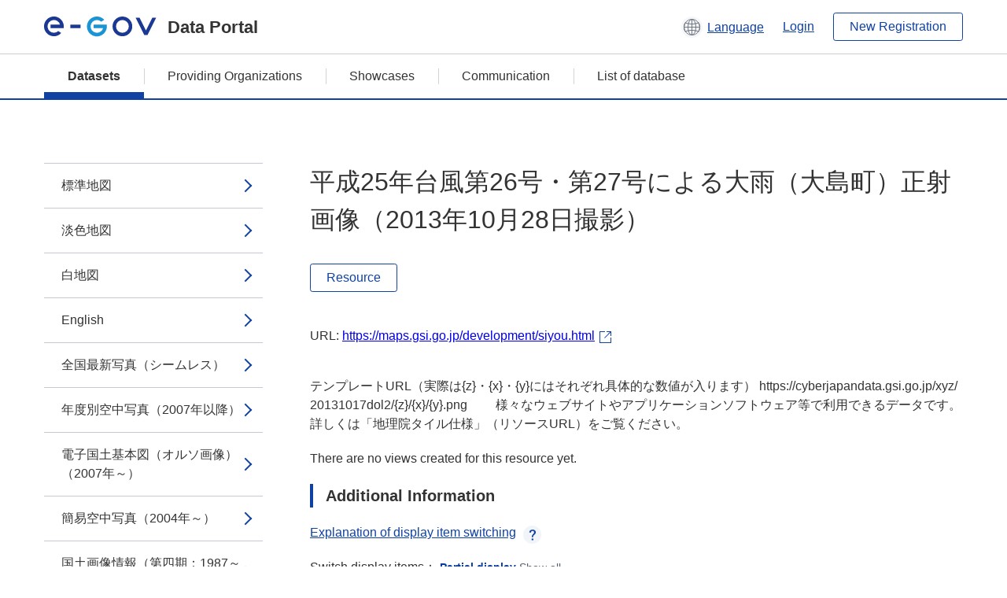

--- FILE ---
content_type: text/html; charset=utf-8
request_url: https://data.e-gov.go.jp/data/en/dataset/mlit_20140919_3046/resource/dc64e4da-2198-471f-854d-4274b4967f06?inner_span=True
body_size: 13724
content:
<!DOCTYPE html>
<!--[if IE 9]> <html lang="en" class="ie9"> <![endif]-->
<!--[if gt IE 8]><!--> <html lang="en"> <!--<![endif]-->
  <head>
    
  <meta charset="utf-8" />
      <meta name="generator" content="ckan 2.9.5" />
      <meta name="viewport" content="width=device-width">
  
  <meta name="description" content="データカタログに登録済みのデータセットのリソース詳細情報を表示します。" />
  <meta name="keywords" content="公共データ,オープンデータ,データカタログ,データセット,リソース" />


    <title>地理院タイル | 平成25年台風第26号・第27号による大雨（大島町）正射画像（2013年10月28日撮影） | e-Govデータポータル</title>

    
    <link rel="shortcut icon" href="/data/base/images/favicon.ico" />
    
  
  
  
  


    
  
      
      
    
  
  <meta property="og:title" content="地理院タイル - 平成25年台風第26号・第27号による大雨（大島町）正射画像（2013年10月28日撮影） - e-Govデータポータル">
  <meta property="og:description" content="テンプレートURL（実際は{z}・{x}・{y}にはそれぞれ具体的な数値が入ります） https://cyberjapandata.gsi.go.jp/xyz/20131017dol2/{z}/{x}/{y}.png　　 様々なウェブサイトやアプリケーションソフトウェア等で利用できるデータです。 詳しくは「地理院タイル仕様」（リソースURL）をご覧ください。">


    
    <link href="/data/webassets/ckanext-datasetslist-theme/637f4624_jquery-ui-min-css.css" rel="stylesheet"/>
<link href="/data/webassets/ckanext-datasetslist-theme/a8504815_datasetslist_theme_css.css" rel="stylesheet"/>
<link href="/data/webassets/ckanext-datasetslist-theme/088fc192_datasetslist_theme_form_tooltip_css.css" rel="stylesheet"/>
<link href="/data/webassets/vendor/bc192712_select2.css" rel="stylesheet"/>
<link href="/data/webassets/vendor/0b01aef1_font-awesome.css" rel="stylesheet"/>
<link href="/data/webassets/ckanext-datasetslist-theme/79ca7695_suggest_css.css" rel="stylesheet"/>
    
  </head>

  
  <body data-site-root="https://data.e-gov.go.jp/data/" data-locale-root="https://data.e-gov.go.jp/data/en/" >

    

    
        

<div id="blockskip">
  <a href="#contents">Go to main text of this page</a>
</div>
<header>
  <div class="header_title_container">
    <div class="header_title_inner header-image">
      <button class="header_menu_btn" id="header_menu_btn_01" aria-label="Menu" data-dialog="header_nav_area">
        <span class="menu_bar"></span>
        <span class="menu_bar"></span>
        <span class="menu_bar"></span>
        <span class="menu_label">Menu</span>
      </button>
  
    
      <a href="/data/en/" class="header_logo"><img src="/data/base/images/logo.svg" alt="e-Govデータポータル"></a>
      <span class="header_title">Data Portal</span>
    
  
      <div class="header_lang_wrapper">
        <a href="#" class="header_lang_link" role="button" aria-expanded="false" aria-controls="lang_menu_01" style="text-decoration: none;">
          <img class="icon_header_lang" src="/data/base/images/icon_header_lang.svg" alt="Image of language switching">
          <span class="only_pc lang_link" lang="en" style="margin-left: 0.15rem !important">Language</span>
        </a>
        <ul class="lang_menu" id="lang_menu_01" aria-label="Account menu">
          <li><a href="/data/ja/dataset/mlit_20140919_3046/resource/dc64e4da-2198-471f-854d-4274b4967f06?inner_span=True">日本語</a></li>
          <li><a href="/data/en/dataset/mlit_20140919_3046/resource/dc64e4da-2198-471f-854d-4274b4967f06?inner_span=True" lang="en">English</a></li>
        </ul>
      </div>
  
    
      <a href="https://data.e-gov.go.jp/info/en/keycloak/login" 
           class="header_link only_pc ml-0 pc-ml-6">
          Login
      </a>
    
      <button class="btn_normal only_pc ml-0 pc-ml-6" onclick="location.href='https://account.e-gov.go.jp/user/pre-registration/init?service_type=00'">New Registration</button>
    
  
    </div>
  </div>
  <div class="header_nav_container" id="header_nav_area" aria-labelledby="header_menu_btn_01">
    <nav class="header_nav">
      <div class="nav_header">
        <img class="header_menu_logo" src="/data/base/images/logo.svg" alt="e-Govデータポータル" tabindex="0">
        <button class="close_dialog close_dialog_btn">
          <span class="close_dialog_label">Close</span>
        </button>
      </div>
  
    
    
      <div class="nav_user_links">
        <a href="https://data.e-gov.go.jp/info/en/keycloak/login" class="header_link header_link_in_menu">Login</a>
      
        <a href="https://data.e-gov.go.jp/info/en/#" class="header_link header_link_in_menu">New Registration</a>
      
      </div>
  
      <ul class="nav_bar">
                <li class="active"><a href="/data/en/dataset/?organization=default">Datasets</a></li><li><a href="/data/en/organization/?q=default">Providing Organizations</a></li><li><a href="/data/en/showcase?organization=default">Showcases</a></li>
  

    
        <li><a href="https://data.e-gov.go.jp/info/en/communication/list">Communication</a></li>
        <li><a href="/info/databasesite">List of database</a></li>
  
      </ul>
      <ul class="nav_bottom_links">
        <li><a href="/info/about-site">About this site</a></li>
        <li><a href="/info/service-policy">Terms of Use</a></li>
        <li><a href="/info/help">Help</a></li>
        <li><a href="/info/terms">Terms and Conditions</a></li>
        <li><a href="/info/privacy-policy">Privacy Policy</a></li>
        <li><a href="/info/contacts">Contact Us</a></li>
        <li><a href="https://data.e-gov.go.jp/info/en/dashboard/metrics">Dashboard</a></li>
        <li><a href="/info/site-map">Site Map</a></li>
      </ul>
    
    </nav>
  </div>
</header>

    

    
    
      <main>
        
          <div class="contents_area flash-messages mb-5 pc-mb-5">
            
              
            
          </div>
        
      <div class="contents_area" id="contents">
    
      <!-- <div class="container"> -->
        

          <div class="row wrapper no-nav">

            


 
    


  
    <div class="side_menu_contents">
      <nav>
        
          
            <ul class="side_menu_link_list">
              
                <li class="side_menu_link_list_item">
                  <a class="side_menu_link" href="/data/en/dataset/mlit_20140919_3046/resource/616c09a6-cde4-4634-b317-11fb770acce7?inner_span=True">標準地図</a>
                </li>
              
                <li class="side_menu_link_list_item">
                  <a class="side_menu_link" href="/data/en/dataset/mlit_20140919_3046/resource/ed242f0a-fbb5-40db-99e4-295c0e55dc3e?inner_span=True">淡色地図</a>
                </li>
              
                <li class="side_menu_link_list_item">
                  <a class="side_menu_link" href="/data/en/dataset/mlit_20140919_3046/resource/d9f4b82b-9482-4f68-9892-73cc0ee233ce?inner_span=True">白地図</a>
                </li>
              
                <li class="side_menu_link_list_item">
                  <a class="side_menu_link" href="/data/en/dataset/mlit_20140919_3046/resource/4d379551-d2ed-4db4-9db9-1bc38d1c357d?inner_span=True">English</a>
                </li>
              
                <li class="side_menu_link_list_item">
                  <a class="side_menu_link" href="/data/en/dataset/mlit_20140919_3046/resource/0305be0c-fd20-4609-b49f-63a99410b241?inner_span=True">全国最新写真（シームレス）</a>
                </li>
              
                <li class="side_menu_link_list_item">
                  <a class="side_menu_link" href="/data/en/dataset/mlit_20140919_3046/resource/1583c653-0cef-4809-a09e-7d8b6ae1df62?inner_span=True">年度別空中写真（2007年以降）</a>
                </li>
              
                <li class="side_menu_link_list_item">
                  <a class="side_menu_link" href="/data/en/dataset/mlit_20140919_3046/resource/7f4b7425-77d9-40cd-ad12-699a7aeb3d79?inner_span=True">電子国土基本図（オルソ画像）（2007年～）</a>
                </li>
              
                <li class="side_menu_link_list_item">
                  <a class="side_menu_link" href="/data/en/dataset/mlit_20140919_3046/resource/688c09e8-d344-42cf-83b5-1a69a7ed4ea1?inner_span=True">簡易空中写真（2004年～）</a>
                </li>
              
                <li class="side_menu_link_list_item">
                  <a class="side_menu_link" href="/data/en/dataset/mlit_20140919_3046/resource/b0c746b9-8854-45fa-aab2-71878ca24c8d?inner_span=True">国土画像情報（第四期：1987～1990年撮影）</a>
                </li>
              
                <li class="side_menu_link_list_item">
                  <a class="side_menu_link" href="/data/en/dataset/mlit_20140919_3046/resource/4aaefe65-8705-4f7d-8138-bf21eb36afb0?inner_span=True">国土画像情報（第三期：1984～1986年撮影）</a>
                </li>
              
                <li class="side_menu_link_list_item">
                  <a class="side_menu_link" href="/data/en/dataset/mlit_20140919_3046/resource/2b4bc0ab-d67e-464d-a215-0da2a28d98ac?inner_span=True">国土画像情報（第二期：1979～1983年撮影）</a>
                </li>
              
                <li class="side_menu_link_list_item">
                  <a class="side_menu_link" href="/data/en/dataset/mlit_20140919_3046/resource/5c4be264-7575-48ce-8128-4b3d3ae63b60?inner_span=True">国土画像情報（第一期：1974～1978年撮影）</a>
                </li>
              
                <li class="side_menu_link_list_item">
                  <a class="side_menu_link" href="/data/en/dataset/mlit_20140919_3046/resource/4b835d1a-de46-40e3-b05e-d53065e1c67a?inner_span=True">空中写真（1961～1969年）</a>
                </li>
              
                <li class="side_menu_link_list_item">
                  <a class="side_menu_link" href="/data/en/dataset/mlit_20140919_3046/resource/98911e8a-d48c-4e01-8a7d-915b13d335cc?inner_span=True">空中写真（1945～1950年）</a>
                </li>
              
                <li class="side_menu_link_list_item">
                  <a class="side_menu_link" href="/data/en/dataset/mlit_20140919_3046/resource/cd135f82-605d-41bc-a6ab-1cbff2740a33?inner_span=True">空中写真（1936年～1942年頃）</a>
                </li>
              
                <li class="side_menu_link_list_item">
                  <a class="side_menu_link" href="/data/en/dataset/mlit_20140919_3046/resource/7ab01a8f-3011-4011-aee1-980195f409e2?inner_span=True">空中写真（1928年頃）</a>
                </li>
              
                <li class="side_menu_link_list_item">
                  <a class="side_menu_link" href="/data/en/dataset/mlit_20140919_3046/resource/4a65c2a0-aaf9-4de1-b004-26f00f30039f?inner_span=True">単写真</a>
                </li>
              
                <li class="side_menu_link_list_item">
                  <a class="side_menu_link" href="/data/en/dataset/mlit_20140919_3046/resource/0d902f52-e839-4ec7-8083-a34b22f07564?inner_span=True">全国ランドサットモザイク画像</a>
                </li>
              
                <li class="side_menu_link_list_item">
                  <a class="side_menu_link" href="/data/en/dataset/mlit_20140919_3046/resource/18cb4321-d0f2-41c1-afb9-15120d1cb1d5?inner_span=True">世界衛星モザイク画像</a>
                </li>
              
                <li class="side_menu_link_list_item">
                  <a class="side_menu_link" href="/data/en/dataset/mlit_20140919_3046/resource/28100226-b586-4b65-90ff-34f6628e6eb0?inner_span=True">色別標高図</a>
                </li>
              
                <li class="side_menu_link_list_item">
                  <a class="side_menu_link" href="/data/en/dataset/mlit_20140919_3046/resource/c1502a04-9f00-469d-9d6f-6a18d29b21d1?inner_span=True">活断層図（都市圏活断層図）</a>
                </li>
              
                <li class="side_menu_link_list_item">
                  <a class="side_menu_link" href="/data/en/dataset/mlit_20140919_3046/resource/44e6cbd9-e18a-4517-bc42-214f20b657eb?inner_span=True">数値地図25000（土地条件）</a>
                </li>
              
                <li class="side_menu_link_list_item">
                  <a class="side_menu_link" href="/data/en/dataset/mlit_20140919_3046/resource/2230dc01-25b0-49e6-af9d-4f3e5644452b?inner_span=True">土地条件図（初期整備版）</a>
                </li>
              
                <li class="side_menu_link_list_item">
                  <a class="side_menu_link" href="/data/en/dataset/mlit_20140919_3046/resource/76ed82ab-3cec-4bd8-a1ff-2b4a46dc8655?inner_span=True">沿岸海域土地条件図</a>
                </li>
              
                <li class="side_menu_link_list_item">
                  <a class="side_menu_link" href="/data/en/dataset/mlit_20140919_3046/resource/9214e1d6-9cb4-449b-a7d4-103f556a4a8a?inner_span=True">治水地形分類図</a>
                </li>
              
                <li class="side_menu_link_list_item">
                  <a class="side_menu_link" href="/data/en/dataset/mlit_20140919_3046/resource/e2acd53b-a9b4-4ac0-801e-52fd8392b88c?inner_span=True">明治期の低湿地</a>
                </li>
              
                <li class="side_menu_link_list_item">
                  <a class="side_menu_link" href="/data/en/dataset/mlit_20140919_3046/resource/041b2ed9-bb34-46f9-9bcd-704217de1ffe?inner_span=True">デジタル標高地形図</a>
                </li>
              
                <li class="side_menu_link_list_item">
                  <a class="side_menu_link" href="/data/en/dataset/mlit_20140919_3046/resource/e6f0b6b0-aff4-4498-bd16-f04ac6900099?inner_span=True">火山基本図・火山基本図データ</a>
                </li>
              
                <li class="side_menu_link_list_item">
                  <a class="side_menu_link" href="/data/en/dataset/mlit_20140919_3046/resource/292a69f2-36f4-4c02-a4b6-0fce9f704ad1?inner_span=True">火山土地条件図</a>
                </li>
              
                <li class="side_menu_link_list_item">
                  <a class="side_menu_link" href="/data/en/dataset/mlit_20140919_3046/resource/f5620cc7-afee-447e-9536-452d18929e3c?inner_span=True">火山地形分類データ</a>
                </li>
              
                <li class="side_menu_link_list_item">
                  <a class="side_menu_link" href="/data/en/dataset/mlit_20140919_3046/resource/e5cd68f7-f900-410a-bf32-0bb385f59d79?inner_span=True">アナグリフ（カラー）</a>
                </li>
              
                <li class="side_menu_link_list_item">
                  <a class="side_menu_link" href="/data/en/dataset/mlit_20140919_3046/resource/b30c9580-9945-4ea5-b53f-8032becf37a2?inner_span=True">アナグリフ（グレー）</a>
                </li>
              
                <li class="side_menu_link_list_item">
                  <a class="side_menu_link" href="/data/en/dataset/mlit_20140919_3046/resource/1458bcb0-c7db-4100-a048-6527cfc157c8?inner_span=True">陰影起伏図</a>
                </li>
              
                <li class="side_menu_link_list_item">
                  <a class="side_menu_link" href="/data/en/dataset/mlit_20140919_3046/resource/ccd08a11-ce88-423a-98b7-e433075b0bd5?inner_span=True">陰影起伏図（全球版）</a>
                </li>
              
                <li class="side_menu_link_list_item">
                  <a class="side_menu_link" href="/data/en/dataset/mlit_20140919_3046/resource/67ca8858-6eb4-4441-af78-b978d57cf6ff?inner_span=True">全国傾斜量区分図（雪崩関連）</a>
                </li>
              
                <li class="side_menu_link_list_item">
                  <a class="side_menu_link" href="/data/en/dataset/mlit_20140919_3046/resource/ae1f9928-9d39-4185-af8d-89af48946830?inner_span=True">傾斜量図</a>
                </li>
              
                <li class="side_menu_link_list_item">
                  <a class="side_menu_link" href="/data/en/dataset/mlit_20140919_3046/resource/3a7e3682-4017-4cd4-accd-cd421adaf964?inner_span=True">数値地図5000（土地利用）</a>
                </li>
              
                <li class="side_menu_link_list_item">
                  <a class="side_menu_link" href="/data/en/dataset/mlit_20140919_3046/resource/11eb3ff0-f6e2-47dc-b1f8-eaccef388771?inner_span=True">宅地利用動向調査成果</a>
                </li>
              
                <li class="side_menu_link_list_item">
                  <a class="side_menu_link" href="/data/en/dataset/mlit_20140919_3046/resource/61bc1f07-0ba8-4125-988e-f77fd20c2709?inner_span=True">土地利用図</a>
                </li>
              
                <li class="side_menu_link_list_item">
                  <a class="side_menu_link" href="/data/en/dataset/mlit_20140919_3046/resource/a7d2eabf-51ae-44db-819a-e0d4d8276af6?inner_span=True">湖沼データ</a>
                </li>
              
                <li class="side_menu_link_list_item">
                  <a class="side_menu_link" href="/data/en/dataset/mlit_20140919_3046/resource/cf18a8c0-b3da-4bd9-9320-30194fd66c83?inner_span=True">湖沼図</a>
                </li>
              
                <li class="side_menu_link_list_item">
                  <a class="side_menu_link" href="/data/en/dataset/mlit_20140919_3046/resource/7c3185ed-48a8-494a-a6b8-960d0756231e?inner_span=True">全国植生指標データ（250m）</a>
                </li>
              
                <li class="side_menu_link_list_item">
                  <a class="side_menu_link" href="/data/en/dataset/mlit_20140919_3046/resource/f3b63a91-2c22-49d1-87b4-3d7a5ea1ee29?inner_span=True">土地被覆（GLCNMO）</a>
                </li>
              
                <li class="side_menu_link_list_item">
                  <a class="side_menu_link" href="/data/en/dataset/mlit_20140919_3046/resource/bd33a5f7-abbb-4816-9309-9209f0de82a9?inner_span=True">植生（樹木被覆率）</a>
                </li>
              
                <li class="side_menu_link_list_item">
                  <a class="side_menu_link" href="/data/en/dataset/mlit_20140919_3046/resource/c8531164-8258-4bfa-bf54-4b6263fdc392?inner_span=True">基準点</a>
                </li>
              
                <li class="side_menu_link_list_item">
                  <a class="side_menu_link" href="/data/en/dataset/mlit_20140919_3046/resource/3ee340dc-148e-45be-9da5-54a42b9fb551?inner_span=True">磁気図2020.0年値</a>
                </li>
              
                <li class="side_menu_link_list_item">
                  <a class="side_menu_link" href="/data/en/dataset/mlit_20140919_3046/resource/f772ebbb-f960-4789-a754-d8abdbb56bc9?inner_span=True">磁気図2015.0年値</a>
                </li>
              
                <li class="side_menu_link_list_item">
                  <a class="side_menu_link" href="/data/en/dataset/mlit_20140919_3046/resource/73e30ae8-f943-4617-9115-e63e4fa7222e?inner_span=True">磁気図2010.0年値</a>
                </li>
              
                <li class="side_menu_link_list_item">
                  <a class="side_menu_link" href="/data/en/dataset/mlit_20140919_3046/resource/74bbc614-2049-4cf8-b774-89ffd1c1b69c?inner_span=True">令和元年山形県沖の地震...</a>
                </li>
              
                <li class="side_menu_link_list_item">
                  <a class="side_menu_link" href="/data/en/dataset/mlit_20140919_3046/resource/bc11370e-9d08-470e-ad02-87d78e287fa2?inner_span=True">令和元年山形県沖の地震...</a>
                </li>
              
                <li class="side_menu_link_list_item">
                  <a class="side_menu_link" href="/data/en/dataset/mlit_20140919_3046/resource/d7221330-fffa-44ab-9a2e-317c8d3b8332?inner_span=True">令和元年山形県沖の地震...</a>
                </li>
              
                <li class="side_menu_link_list_item">
                  <a class="side_menu_link" href="/data/en/dataset/mlit_20140919_3046/resource/5dfb68eb-c29b-4e08-85af-27da11e61d0a?inner_span=True">令和元年山形県沖の地震 デジタル標高地形図 山形県鶴岡市周辺</a>
                </li>
              
                <li class="side_menu_link_list_item">
                  <a class="side_menu_link" href="/data/en/dataset/mlit_20140919_3046/resource/9808146f-51b7-43d8-88c1-082d72c73d7c?inner_span=True">平成30年北海道胆振東部地震...</a>
                </li>
              
                <li class="side_menu_link_list_item">
                  <a class="side_menu_link" href="/data/en/dataset/mlit_20140919_3046/resource/2ef4c061-3718-48cc-8af2-4f63be56f4ba?inner_span=True">平成30年北海道胆振東部地震 安平地区...</a>
                </li>
              
                <li class="side_menu_link_list_item">
                  <a class="side_menu_link" href="/data/en/dataset/mlit_20140919_3046/resource/af4291fd-f6d0-4c54-bf0a-c28a647deb0b?inner_span=True">平成30年北海道胆振東部地震 厚真川地区...</a>
                </li>
              
                <li class="side_menu_link_list_item">
                  <a class="side_menu_link" href="/data/en/dataset/mlit_20140919_3046/resource/04c457ca-2671-4055-970d-9b66147314f5?inner_span=True">平成30年北海道胆振東部地震...</a>
                </li>
              
                <li class="side_menu_link_list_item">
                  <a class="side_menu_link" href="/data/en/dataset/mlit_20140919_3046/resource/5c5fa84e-03fa-4d27-8f3d-54edab008a4b?inner_span=True">平成30年北海道胆振東部地震 厚真東部地区...</a>
                </li>
              
                <li class="side_menu_link_list_item">
                  <a class="side_menu_link" href="/data/en/dataset/mlit_20140919_3046/resource/60218b8b-d449-4595-bd55-3bc052662199?inner_span=True">平成30年北海道胆振東部地震...</a>
                </li>
              
                <li class="side_menu_link_list_item">
                  <a class="side_menu_link" href="/data/en/dataset/mlit_20140919_3046/resource/1ff5ef02-aa74-4a2c-9d2f-1449d2e581ef?inner_span=True">平成30年北海道胆振東部地震 厚真地区...</a>
                </li>
              
                <li class="side_menu_link_list_item">
                  <a class="side_menu_link" href="/data/en/dataset/mlit_20140919_3046/resource/78854b12-9333-4ba5-9895-752fea927c02?inner_span=True">平成30年北海道胆振東部地震 厚真川地区...</a>
                </li>
              
                <li class="side_menu_link_list_item">
                  <a class="side_menu_link" href="/data/en/dataset/mlit_20140919_3046/resource/55ed84b4-22b6-49ec-9a3c-f8e3078b39a9?inner_span=True">平成30年北海道胆振東部地震 デジタル標高地形図 厚真町周辺</a>
                </li>
              
                <li class="side_menu_link_list_item">
                  <a class="side_menu_link" href="/data/en/dataset/mlit_20140919_3046/resource/8c06d74b-0acc-4985-bf4f-1dd4a563b0f3?inner_span=True">平成30年北海道胆振東部地震 斜面崩壊・堆積分布図</a>
                </li>
              
                <li class="side_menu_link_list_item">
                  <a class="side_menu_link" href="/data/en/dataset/mlit_20140919_3046/resource/ce48afe5-0046-4b43-835c-79901764a768?inner_span=True">平成28年茨城県北部の地震...</a>
                </li>
              
                <li class="side_menu_link_list_item">
                  <a class="side_menu_link" href="/data/en/dataset/mlit_20140919_3046/resource/900b4587-a8f6-46ca-940e-6c7a328f8e14?inner_span=True">平成28年鳥取県中部の地震...</a>
                </li>
              
                <li class="side_menu_link_list_item">
                  <a class="side_menu_link" href="/data/en/dataset/mlit_20140919_3046/resource/26150b2e-afac-4261-9600-8d3c5bc1f9de?inner_span=True">平成28年熊本地震 応急復旧対策基図</a>
                </li>
              
                <li class="side_menu_link_list_item">
                  <a class="side_menu_link" href="/data/en/dataset/mlit_20140919_3046/resource/f7d1304a-0d5b-454b-8c92-03e300d07dd9?inner_span=True">平成28年熊本地震 熊本2地区...</a>
                </li>
              
                <li class="side_menu_link_list_item">
                  <a class="side_menu_link" href="/data/en/dataset/mlit_20140919_3046/resource/c5b90f57-71cf-44f8-8c31-b2a24e2fee37?inner_span=True">平成28年熊本地震 阿蘇3地区...</a>
                </li>
              
                <li class="side_menu_link_list_item">
                  <a class="side_menu_link" href="/data/en/dataset/mlit_20140919_3046/resource/536a1845-ccf7-49a6-b210-e7767cb1a443?inner_span=True">平成28年熊本地震 南阿蘇河陽地区...</a>
                </li>
              
                <li class="side_menu_link_list_item">
                  <a class="side_menu_link" href="/data/en/dataset/mlit_20140919_3046/resource/2ce999d1-b8e3-4fc3-a4f2-90cd5952d3c6?inner_span=True">平成28年熊本地震 益城・西原地区...</a>
                </li>
              
                <li class="side_menu_link_list_item">
                  <a class="side_menu_link" href="/data/en/dataset/mlit_20140919_3046/resource/4779f5b2-d9b1-493d-b1ac-c8a5baefe0b3?inner_span=True">平成28年熊本地震 熊本断層地区A...</a>
                </li>
              
                <li class="side_menu_link_list_item">
                  <a class="side_menu_link" href="/data/en/dataset/mlit_20140919_3046/resource/e02a4d62-c606-4585-99fd-171b610b0e68?inner_span=True">平成28年熊本地震 熊本断層地区B...</a>
                </li>
              
                <li class="side_menu_link_list_item">
                  <a class="side_menu_link" href="/data/en/dataset/mlit_20140919_3046/resource/01e66f3d-797e-45fe-a278-a31e0b078847?inner_span=True">平成28年熊本地震 西原2地区...</a>
                </li>
              
                <li class="side_menu_link_list_item">
                  <a class="side_menu_link" href="/data/en/dataset/mlit_20140919_3046/resource/b93f0959-2c76-4013-ae2c-49c560a16314?inner_span=True">平成28年熊本地震 阿蘇2地区...</a>
                </li>
              
                <li class="side_menu_link_list_item">
                  <a class="side_menu_link" href="/data/en/dataset/mlit_20140919_3046/resource/d9af28e7-8861-4d39-8b20-db5ae373763d?inner_span=True">平成28年熊本地震 南阿蘇2地区...</a>
                </li>
              
                <li class="side_menu_link_list_item">
                  <a class="side_menu_link" href="/data/en/dataset/mlit_20140919_3046/resource/6e20970a-0f9f-48a8-9fae-9e2c7d3bd2cf?inner_span=True">平成28年熊本地震 御船地区...</a>
                </li>
              
                <li class="side_menu_link_list_item">
                  <a class="side_menu_link" href="/data/en/dataset/mlit_20140919_3046/resource/f8d3db2c-bd7e-496a-b720-2572f950905c?inner_span=True">平成28年熊本地震 八代地区...</a>
                </li>
              
                <li class="side_menu_link_list_item">
                  <a class="side_menu_link" href="/data/en/dataset/mlit_20140919_3046/resource/cd8b6ccc-44e3-4b36-9d5d-0f3e5dbec520?inner_span=True">平成28年熊本地震 天草地区...</a>
                </li>
              
                <li class="side_menu_link_list_item">
                  <a class="side_menu_link" href="/data/en/dataset/mlit_20140919_3046/resource/7e9b323f-7894-46db-8fab-6aaaebfa1d2f?inner_span=True">平成28年熊本地震 玉名地区...</a>
                </li>
              
                <li class="side_menu_link_list_item">
                  <a class="side_menu_link" href="/data/en/dataset/mlit_20140919_3046/resource/a5760042-cee1-462c-8dbc-c60138f5d461?inner_span=True">平成28年熊本地震 山鹿地区...</a>
                </li>
              
                <li class="side_menu_link_list_item">
                  <a class="side_menu_link" href="/data/en/dataset/mlit_20140919_3046/resource/3a8fbcc3-431a-40e3-9cef-644751d2b845?inner_span=True">平成28年熊本地震 菊池地区...</a>
                </li>
              
                <li class="side_menu_link_list_item">
                  <a class="side_menu_link" href="/data/en/dataset/mlit_20140919_3046/resource/c1298f7a-97d0-442a-85e4-c4a4a1383c02?inner_span=True">平成28年熊本地震 竹田地区...</a>
                </li>
              
                <li class="side_menu_link_list_item">
                  <a class="side_menu_link" href="/data/en/dataset/mlit_20140919_3046/resource/38210049-5dce-4cfd-a50f-23a90cf17b70?inner_span=True">平成28年熊本地震 湯布院地区...</a>
                </li>
              
                <li class="side_menu_link_list_item">
                  <a class="side_menu_link" href="/data/en/dataset/mlit_20140919_3046/resource/25f582d9-68e8-43ef-9118-3ad877c62871?inner_span=True">平成28年熊本地震 南阿蘇2地区...</a>
                </li>
              
                <li class="side_menu_link_list_item">
                  <a class="side_menu_link" href="/data/en/dataset/mlit_20140919_3046/resource/e66a70c3-9511-4d7b-9ebc-8fa7fefcdada?inner_span=True">平成28年熊本地震 小国地区...</a>
                </li>
              
                <li class="side_menu_link_list_item">
                  <a class="side_menu_link" href="/data/en/dataset/mlit_20140919_3046/resource/5e222e00-2ad9-4f2f-ae77-e24134cbc1a5?inner_span=True">平成28年熊本地震 熊本地区...</a>
                </li>
              
                <li class="side_menu_link_list_item">
                  <a class="side_menu_link" href="/data/en/dataset/mlit_20140919_3046/resource/f6371947-c0d0-47b2-b182-9cd4941e013b?inner_span=True">平成28年熊本地震 宇土地区...</a>
                </li>
              
                <li class="side_menu_link_list_item">
                  <a class="side_menu_link" href="/data/en/dataset/mlit_20140919_3046/resource/8f79f6a3-a1f0-4b13-9d7f-f1d13c1636d1?inner_span=True">平成28年熊本地震 合志地区...</a>
                </li>
              
                <li class="side_menu_link_list_item">
                  <a class="side_menu_link" href="/data/en/dataset/mlit_20140919_3046/resource/11c1fec7-428c-4a35-952a-5b0b76a61669?inner_span=True">平成28年熊本地震 西原地区...</a>
                </li>
              
                <li class="side_menu_link_list_item">
                  <a class="side_menu_link" href="/data/en/dataset/mlit_20140919_3046/resource/17b0cda9-08c1-4395-a51a-1785de3d312c?inner_span=True">平成28年熊本地震 阿蘇地区...</a>
                </li>
              
                <li class="side_menu_link_list_item">
                  <a class="side_menu_link" href="/data/en/dataset/mlit_20140919_3046/resource/7b9c99ff-3c12-49dd-8c02-6d7bf800e69c?inner_span=True">平成28年熊本地震 南阿蘇地区...</a>
                </li>
              
                <li class="side_menu_link_list_item">
                  <a class="side_menu_link" href="/data/en/dataset/mlit_20140919_3046/resource/fd3fbc50-5b4c-475c-a2d2-ca69df76d25a?inner_span=True">平成28年熊本地震 別府地区...</a>
                </li>
              
                <li class="side_menu_link_list_item">
                  <a class="side_menu_link" href="/data/en/dataset/mlit_20140919_3046/resource/26d3cfb4-3ff7-4486-a880-73068bab82dd?inner_span=True">平成28年熊本地震 益城地区...</a>
                </li>
              
                <li class="side_menu_link_list_item">
                  <a class="side_menu_link" href="/data/en/dataset/mlit_20140919_3046/resource/4e4fef9b-206d-43f1-93f1-49b15a31a22d?inner_span=True">平成28年熊本地震 熊本南地区...</a>
                </li>
              
                <li class="side_menu_link_list_item">
                  <a class="side_menu_link" href="/data/en/dataset/mlit_20140919_3046/resource/9da56aa0-54a0-43b1-86a2-69d29f77b952?inner_span=True">平成28年熊本地震 宇城地区...</a>
                </li>
              
                <li class="side_menu_link_list_item">
                  <a class="side_menu_link" href="/data/en/dataset/mlit_20140919_3046/resource/954fb2e5-2c24-4655-9828-e1261d314c06?inner_span=True">東北地方太平洋沖地震　津波浸水範囲</a>
                </li>
              
                <li class="side_menu_link_list_item">
                  <a class="side_menu_link" href="/data/en/dataset/mlit_20140919_3046/resource/5c8cdf7a-c2ff-4955-9950-589d53dcfb92?inner_span=True">自然災害伝承碑：東日本大震災（2021年3月3日時点）</a>
                </li>
              
                <li class="side_menu_link_list_item">
                  <a class="side_menu_link" href="/data/en/dataset/mlit_20140919_3046/resource/cc90a5f6-1a0a-478a-b79e-2e8d4a26c3d5?inner_span=True">自然災害伝承碑：昭和三陸地震津波（2021年3月3日時点）</a>
                </li>
              
                <li class="side_menu_link_list_item">
                  <a class="side_menu_link" href="/data/en/dataset/mlit_20140919_3046/resource/b824646e-6860-4e52-87e1-6285c03f18e9?inner_span=True">自然災害伝承碑：明治三陸地震津波（2021年3月3日時点）</a>
                </li>
              
                <li class="side_menu_link_list_item">
                  <a class="side_menu_link" href="/data/en/dataset/mlit_20140919_3046/resource/36245eca-5077-48f8-86d6-a26f027acb1e?inner_span=True">災害復興計画基図</a>
                </li>
              
                <li class="side_menu_link_list_item">
                  <a class="side_menu_link" href="/data/en/dataset/mlit_20140919_3046/resource/2b575ad4-764f-4312-b75e-7c239d2738bb?inner_span=True">東日本大震災被災地震災後オルソ画像（2013...</a>
                </li>
              
                <li class="side_menu_link_list_item">
                  <a class="side_menu_link" href="/data/en/dataset/mlit_20140919_3046/resource/2bf4ae20-9d29-4722-86c7-c2b9c7ee6a85?inner_span=True">東日本大震災被災地震災後オルソ画像（2012...</a>
                </li>
              
                <li class="side_menu_link_list_item">
                  <a class="side_menu_link" href="/data/en/dataset/mlit_20140919_3046/resource/dd63c127-3e5b-4b3d-abb9-a8347e85aad2?inner_span=True">東日本大震災被災地震災後オルソ画像（2011...</a>
                </li>
              
                <li class="side_menu_link_list_item">
                  <a class="side_menu_link" href="/data/en/dataset/mlit_20140919_3046/resource/ef48e808-dab2-4fa5-907c-6ff381a2550b?inner_span=True">東日本大震災被災地震災直後オルソ画像（201...</a>
                </li>
              
                <li class="side_menu_link_list_item">
                  <a class="side_menu_link" href="/data/en/dataset/mlit_20140919_3046/resource/aaae00a5-d932-478d-893c-14b98ade81d4?inner_span=True">令和4年8月3日からの大雨 浸水推定図...</a>
                </li>
              
                <li class="side_menu_link_list_item">
                  <a class="side_menu_link" href="/data/en/dataset/mlit_20140919_3046/resource/2ecb3d22-7217-4fe9-a963-d825cf8b414d?inner_span=True">令和3年8月の大雨 浸水推定図...</a>
                </li>
              
                <li class="side_menu_link_list_item">
                  <a class="side_menu_link" href="/data/en/dataset/mlit_20140919_3046/resource/1adefdd8-8408-46c5-9616-4182886af632?inner_span=True">令和3年7月1日からの大雨 正射画像...</a>
                </li>
              
                <li class="side_menu_link_list_item">
                  <a class="side_menu_link" href="/data/en/dataset/mlit_20140919_3046/resource/f187d79b-2a5c-4101-bcf7-b9d2ef7432dd?inner_span=True">令和3年7月1日からの大雨...</a>
                </li>
              
                <li class="side_menu_link_list_item">
                  <a class="side_menu_link" href="/data/en/dataset/mlit_20140919_3046/resource/b5e9721b-b7ff-49f6-b8fe-7115408fd8e8?inner_span=True">令和2年7月豪雨 浸水推定図...</a>
                </li>
              
                <li class="side_menu_link_list_item">
                  <a class="side_menu_link" href="/data/en/dataset/mlit_20140919_3046/resource/e28fe7d1-2171-48a9-84be-7e03adc1f717?inner_span=True">令和2年7月豪雨 浸水推定図...</a>
                </li>
              
                <li class="side_menu_link_list_item">
                  <a class="side_menu_link" href="/data/en/dataset/mlit_20140919_3046/resource/b438cb5a-6a05-41cb-8b4f-8a94ce7b83d4?inner_span=True">令和2年7月豪雨 浸水推定図...</a>
                </li>
              
                <li class="side_menu_link_list_item">
                  <a class="side_menu_link" href="/data/en/dataset/mlit_20140919_3046/resource/64a93ec7-37e1-4013-8699-03ced09be712?inner_span=True">令和2年7月豪雨 浸水推定図...</a>
                </li>
              
                <li class="side_menu_link_list_item">
                  <a class="side_menu_link" href="/data/en/dataset/mlit_20140919_3046/resource/c1bc8578-6cd5-4795-9aa0-effcf2c75d98?inner_span=True">令和2年7月豪雨 浸水推定図...</a>
                </li>
              
                <li class="side_menu_link_list_item">
                  <a class="side_menu_link" href="/data/en/dataset/mlit_20140919_3046/resource/3ebce6c4-d9b2-4e46-867c-c57e3cdcb8a6?inner_span=True">令和2年7月豪雨 浸水推定図...</a>
                </li>
              
                <li class="side_menu_link_list_item">
                  <a class="side_menu_link" href="/data/en/dataset/mlit_20140919_3046/resource/e0517a57-7726-4df7-ad67-6abc64752edc?inner_span=True">令和2年7月豪雨 浸水推定図...</a>
                </li>
              
                <li class="side_menu_link_list_item">
                  <a class="side_menu_link" href="/data/en/dataset/mlit_20140919_3046/resource/fe6ef4d5-84ab-40b0-98c1-bca6103cca9c?inner_span=True">令和2年7月豪雨 浸水推定図...</a>
                </li>
              
                <li class="side_menu_link_list_item">
                  <a class="side_menu_link" href="/data/en/dataset/mlit_20140919_3046/resource/31302992-79eb-484f-9339-8101ad7fc70a?inner_span=True">令和2年7月豪雨 浸水推定図...</a>
                </li>
              
                <li class="side_menu_link_list_item">
                  <a class="side_menu_link" href="/data/en/dataset/mlit_20140919_3046/resource/6da23fff-e1dc-49e8-a999-f4d207b371e6?inner_span=True">令和2年7月豪雨 浸水推定図...</a>
                </li>
              
                <li class="side_menu_link_list_item">
                  <a class="side_menu_link" href="/data/en/dataset/mlit_20140919_3046/resource/d7b705f9-77fc-4930-ab99-fffd89f88dde?inner_span=True">令和元年10月の低気圧に伴う大雨...</a>
                </li>
              
                <li class="side_menu_link_list_item">
                  <a class="side_menu_link" href="/data/en/dataset/mlit_20140919_3046/resource/654025f9-e237-4c07-bfbe-9af37ab20144?inner_span=True">令和元年10月の低気圧に伴う大雨...</a>
                </li>
              
                <li class="side_menu_link_list_item">
                  <a class="side_menu_link" href="/data/en/dataset/mlit_20140919_3046/resource/43c94d7a-dfe4-43e3-b971-325ee3d69def?inner_span=True">令和元年10月の低気圧に伴う大雨...</a>
                </li>
              
                <li class="side_menu_link_list_item">
                  <a class="side_menu_link" href="/data/en/dataset/mlit_20140919_3046/resource/27705106-b9b0-48d2-a378-eacb00640b70?inner_span=True">令和元年10月の低気圧に伴う大雨...</a>
                </li>
              
                <li class="side_menu_link_list_item">
                  <a class="side_menu_link" href="/data/en/dataset/mlit_20140919_3046/resource/46a496be-30d6-49b4-92a1-988e38b5c8b4?inner_span=True">令和元年10月の低気圧に伴う大雨...</a>
                </li>
              
                <li class="side_menu_link_list_item">
                  <a class="side_menu_link" href="/data/en/dataset/mlit_20140919_3046/resource/6612620b-c42b-4ae4-beb6-3a02ecc3638f?inner_span=True">令和元年台風第19号 正射画像...</a>
                </li>
              
                <li class="side_menu_link_list_item">
                  <a class="side_menu_link" href="/data/en/dataset/mlit_20140919_3046/resource/11e758e5-ea0d-470a-baa3-f8739a1ae11d?inner_span=True">令和元年台風第19号 正射画像...</a>
                </li>
              
                <li class="side_menu_link_list_item">
                  <a class="side_menu_link" href="/data/en/dataset/mlit_20140919_3046/resource/6a0ef25d-3eaf-4fef-ae3d-e01e7dbcf740?inner_span=True">令和元年台風第19号 正射画像...</a>
                </li>
              
                <li class="side_menu_link_list_item">
                  <a class="side_menu_link" href="/data/en/dataset/mlit_20140919_3046/resource/f06b6c18-7ab3-4c47-ba7b-688b397d8f22?inner_span=True">令和元年台風第19号 正射画像...</a>
                </li>
              
                <li class="side_menu_link_list_item">
                  <a class="side_menu_link" href="/data/en/dataset/mlit_20140919_3046/resource/7c25e8c3-9aab-43a9-b338-e29905ebe383?inner_span=True">令和元年台風第19号 正射画像...</a>
                </li>
              
                <li class="side_menu_link_list_item">
                  <a class="side_menu_link" href="/data/en/dataset/mlit_20140919_3046/resource/a293ed51-3776-4255-a241-657a52e63d52?inner_span=True">令和元年台風第19号 正射画像（速報）...</a>
                </li>
              
                <li class="side_menu_link_list_item">
                  <a class="side_menu_link" href="/data/en/dataset/mlit_20140919_3046/resource/b0186873-e35d-4c31-8649-0d965076e9e5?inner_span=True">令和元年台風第19号 正射画像（速報）...</a>
                </li>
              
                <li class="side_menu_link_list_item">
                  <a class="side_menu_link" href="/data/en/dataset/mlit_20140919_3046/resource/bff987e9-541a-40ca-8e86-242803bbe51a?inner_span=True">令和元年台風第19号 正射画像（速報）...</a>
                </li>
              
                <li class="side_menu_link_list_item">
                  <a class="side_menu_link" href="/data/en/dataset/mlit_20140919_3046/resource/56483461-3513-476b-9684-34a71d2324df?inner_span=True">令和元年台風第19号 浸水推定段彩図 鳴瀬川水系（吉田川）</a>
                </li>
              
                <li class="side_menu_link_list_item">
                  <a class="side_menu_link" href="/data/en/dataset/mlit_20140919_3046/resource/4ba094ca-c416-48ad-99e8-5c6605ff653d?inner_span=True">令和元年台風第19号 浸水推定段彩図...</a>
                </li>
              
                <li class="side_menu_link_list_item">
                  <a class="side_menu_link" href="/data/en/dataset/mlit_20140919_3046/resource/dfa6e0e9-6e95-45b7-aec8-6b606627921c?inner_span=True">令和元年台風第19号 浸水推定段彩図 信濃川水系（千曲川）</a>
                </li>
              
                <li class="side_menu_link_list_item">
                  <a class="side_menu_link" href="/data/en/dataset/mlit_20140919_3046/resource/d196e4fd-c726-4ce5-885e-29e0dd6d4b74?inner_span=True">令和元年台風第19号 浸水推定段彩図 久慈川水系（久慈川）</a>
                </li>
              
                <li class="side_menu_link_list_item">
                  <a class="side_menu_link" href="/data/en/dataset/mlit_20140919_3046/resource/95ca7c5e-284e-4644-b80d-9fd0b5f76e37?inner_span=True">令和元年台風第19号 浸水推定段彩図 那珂川水系（那珂川）</a>
                </li>
              
                <li class="side_menu_link_list_item">
                  <a class="side_menu_link" href="/data/en/dataset/mlit_20140919_3046/resource/26f0ba5e-a67a-46db-8996-6a84a8da8446?inner_span=True">令和元年台風第19号 浸水推定段彩図...</a>
                </li>
              
                <li class="side_menu_link_list_item">
                  <a class="side_menu_link" href="/data/en/dataset/mlit_20140919_3046/resource/ec2fde31-62e5-49b8-816a-02a90c84c5d4?inner_span=True">令和元年８月の前線に伴う大雨 正射画像...</a>
                </li>
              
                <li class="side_menu_link_list_item">
                  <a class="side_menu_link" href="/data/en/dataset/mlit_20140919_3046/resource/a706c2fe-c8a7-4e6f-8e66-ee9fb834edf6?inner_span=True">令和元年８月の前線に伴う大雨 正射画像...</a>
                </li>
              
                <li class="side_menu_link_list_item">
                  <a class="side_menu_link" href="/data/en/dataset/mlit_20140919_3046/resource/a1b72c6e-a541-471b-9fe8-6b353ff7958d?inner_span=True">令和元年８月の前線に伴う大雨...</a>
                </li>
              
                <li class="side_menu_link_list_item">
                  <a class="side_menu_link" href="/data/en/dataset/mlit_20140919_3046/resource/97e19bbc-a0d7-456f-8404-07621abdfe11?inner_span=True">令和元年８月の前線に伴う大雨...</a>
                </li>
              
                <li class="side_menu_link_list_item">
                  <a class="side_menu_link" href="/data/en/dataset/mlit_20140919_3046/resource/6b68dab3-b64a-4cde-bc18-7ffce39721cb?inner_span=True">令和元年８月の前線に伴う大雨 浸水推定段彩図</a>
                </li>
              
                <li class="side_menu_link_list_item">
                  <a class="side_menu_link" href="/data/en/dataset/mlit_20140919_3046/resource/5291397c-5672-4648-a638-414b420e5487?inner_span=True">令和元年８月の前線に伴う大雨...</a>
                </li>
              
                <li class="side_menu_link_list_item">
                  <a class="side_menu_link" href="/data/en/dataset/mlit_20140919_3046/resource/aeae3414-5a5a-4cb4-9b1c-582ed446c57b?inner_span=True">令和元年８月の前線に伴う大雨...</a>
                </li>
              
                <li class="side_menu_link_list_item">
                  <a class="side_menu_link" href="/data/en/dataset/mlit_20140919_3046/resource/a18c78f9-134f-42f0-aa4a-c28fdf776360?inner_span=True">令和元年８月の前線に伴う大雨...</a>
                </li>
              
                <li class="side_menu_link_list_item">
                  <a class="side_menu_link" href="/data/en/dataset/mlit_20140919_3046/resource/4920b84b-8bdd-4eaa-a73b-c265a962176f?inner_span=True">令和元年度6月下旬からの大雨 正射画像...</a>
                </li>
              
                <li class="side_menu_link_list_item">
                  <a class="side_menu_link" href="/data/en/dataset/mlit_20140919_3046/resource/3c1d3f1c-5e90-4177-a4a1-e303f626b6f3?inner_span=True">令和元年度6月下旬からの大雨 正射画像...</a>
                </li>
              
                <li class="side_menu_link_list_item">
                  <a class="side_menu_link" href="/data/en/dataset/mlit_20140919_3046/resource/e83c8278-2ccd-46d7-9c44-1dc96f5e35c5?inner_span=True">平成30年7月豪雨 正射画像...</a>
                </li>
              
                <li class="side_menu_link_list_item">
                  <a class="side_menu_link" href="/data/en/dataset/mlit_20140919_3046/resource/93f6460f-943a-44ee-8c65-b822789fe932?inner_span=True">平成30年7月豪雨 正射画像...</a>
                </li>
              
                <li class="side_menu_link_list_item">
                  <a class="side_menu_link" href="/data/en/dataset/mlit_20140919_3046/resource/364ee409-4513-4fb8-951c-72b068b7f7ac?inner_span=True">平成30年7月豪雨 正射画像...</a>
                </li>
              
                <li class="side_menu_link_list_item">
                  <a class="side_menu_link" href="/data/en/dataset/mlit_20140919_3046/resource/01b5ea86-0dec-4d07-8cb1-684996e940b4?inner_span=True">平成30年7月豪雨 正射画像...</a>
                </li>
              
                <li class="side_menu_link_list_item">
                  <a class="side_menu_link" href="/data/en/dataset/mlit_20140919_3046/resource/1d2562d1-8df2-4108-a68b-d7edc591254b?inner_span=True">平成30年7月豪雨 正射画像...</a>
                </li>
              
                <li class="side_menu_link_list_item">
                  <a class="side_menu_link" href="/data/en/dataset/mlit_20140919_3046/resource/47f009ef-5eeb-4259-a45d-62f8cfcabcdb?inner_span=True">平成30年7月豪雨 正射画像...</a>
                </li>
              
                <li class="side_menu_link_list_item">
                  <a class="side_menu_link" href="/data/en/dataset/mlit_20140919_3046/resource/6dc4e5f7-1cd6-4e4d-abc0-e91ca8c079ae?inner_span=True">平成30年7月豪雨 正射画像...</a>
                </li>
              
                <li class="side_menu_link_list_item">
                  <a class="side_menu_link" href="/data/en/dataset/mlit_20140919_3046/resource/7cac1ba6-eb06-404a-b70c-e120bc05dd90?inner_span=True">平成30年7月豪雨 正射画像...</a>
                </li>
              
                <li class="side_menu_link_list_item">
                  <a class="side_menu_link" href="/data/en/dataset/mlit_20140919_3046/resource/857a9a0a-0b95-4446-a20b-df40f3c51683?inner_span=True">平成30年7月豪雨 正射画像...</a>
                </li>
              
                <li class="side_menu_link_list_item">
                  <a class="side_menu_link" href="/data/en/dataset/mlit_20140919_3046/resource/a6650cfd-8560-4b2d-af58-4ee62e44987b?inner_span=True">平成30年7月豪雨 正射画像...</a>
                </li>
              
                <li class="side_menu_link_list_item">
                  <a class="side_menu_link" href="/data/en/dataset/mlit_20140919_3046/resource/1d694940-d189-4b6d-a742-2cac08247925?inner_span=True">平成30年7月豪雨 正射画像...</a>
                </li>
              
                <li class="side_menu_link_list_item">
                  <a class="side_menu_link" href="/data/en/dataset/mlit_20140919_3046/resource/74cb5505-b7c6-47e4-904b-bc57990aa2e1?inner_span=True">平成30年7月豪雨 正射画像...</a>
                </li>
              
                <li class="side_menu_link_list_item">
                  <a class="side_menu_link" href="/data/en/dataset/mlit_20140919_3046/resource/56f20004-7fe5-4ccd-99ab-4c04b91568f8?inner_span=True">平成30年7月豪雨 正射画像...</a>
                </li>
              
                <li class="side_menu_link_list_item">
                  <a class="side_menu_link" href="/data/en/dataset/mlit_20140919_3046/resource/53b1b0e8-86cb-4881-a201-1733ecfb0a7b?inner_span=True">平成30年7月豪雨 正射画像...</a>
                </li>
              
                <li class="side_menu_link_list_item">
                  <a class="side_menu_link" href="/data/en/dataset/mlit_20140919_3046/resource/bd69ce96-ed1e-41d3-8d27-9610a1aa2aa1?inner_span=True">平成30年7月豪雨 正射画像...</a>
                </li>
              
                <li class="side_menu_link_list_item">
                  <a class="side_menu_link" href="/data/en/dataset/mlit_20140919_3046/resource/68f47142-c47e-416b-9f07-801f17ddd9d4?inner_span=True">平成30年7月豪雨 正射画像...</a>
                </li>
              
                <li class="side_menu_link_list_item">
                  <a class="side_menu_link" href="/data/en/dataset/mlit_20140919_3046/resource/951bb851-9ef5-4bc9-a489-0ba8d3ce49c7?inner_span=True">平成30年7月豪雨 正射画像...</a>
                </li>
              
                <li class="side_menu_link_list_item">
                  <a class="side_menu_link" href="/data/en/dataset/mlit_20140919_3046/resource/465a012b-3e45-4547-9426-eaa2a076e0bc?inner_span=True">平成30年7月豪雨 正射画像...</a>
                </li>
              
                <li class="side_menu_link_list_item">
                  <a class="side_menu_link" href="/data/en/dataset/mlit_20140919_3046/resource/2086cb61-92b6-4022-a737-2ad73e04d0f2?inner_span=True">平成30年7月豪雨...</a>
                </li>
              
                <li class="side_menu_link_list_item">
                  <a class="side_menu_link" href="/data/en/dataset/mlit_20140919_3046/resource/03f8ffff-c2c7-4c1d-9672-98d22f03fb5b?inner_span=True">平成30年7月豪雨...</a>
                </li>
              
                <li class="side_menu_link_list_item">
                  <a class="side_menu_link" href="/data/en/dataset/mlit_20140919_3046/resource/f0316368-ef2d-43cc-8118-adb19cfa83dd?inner_span=True">平成30年7月豪雨...</a>
                </li>
              
                <li class="side_menu_link_list_item">
                  <a class="side_menu_link" href="/data/en/dataset/mlit_20140919_3046/resource/69751d00-4411-45e5-b821-3621424615b8?inner_span=True">平成30年7月豪雨...</a>
                </li>
              
                <li class="side_menu_link_list_item">
                  <a class="side_menu_link" href="/data/en/dataset/mlit_20140919_3046/resource/7a531661-ae6a-40f9-b9e3-af6e9a5e46f2?inner_span=True">平成30年7月豪雨 デジタル標高地形図 岡山県倉敷市</a>
                </li>
              
                <li class="side_menu_link_list_item">
                  <a class="side_menu_link" href="/data/en/dataset/mlit_20140919_3046/resource/efc4378a-a910-43e6-a628-488464769b7e?inner_span=True">平成30年7月豪雨 崩壊地等分布図（ライン）</a>
                </li>
              
                <li class="side_menu_link_list_item">
                  <a class="side_menu_link" href="/data/en/dataset/mlit_20140919_3046/resource/2e55b28d-2b30-4935-945d-863bbb961653?inner_span=True">平成29年7月九州北部豪雨...</a>
                </li>
              
                <li class="side_menu_link_list_item">
                  <a class="side_menu_link" href="/data/en/dataset/mlit_20140919_3046/resource/e6c81499-c5ce-4152-af65-7121d58d76d3?inner_span=True">平成30年大分県中津市土砂災害　正射画像（ヘ...</a>
                </li>
              
                <li class="side_menu_link_list_item">
                  <a class="side_menu_link" href="/data/en/dataset/mlit_20140919_3046/resource/84fa6749-db6a-4c8d-9dbf-5a623a9b3e6a?inner_span=True">平成29年7月九州北部豪雨...</a>
                </li>
              
                <li class="side_menu_link_list_item">
                  <a class="side_menu_link" href="/data/en/dataset/mlit_20140919_3046/resource/168ea18b-9aa6-4536-b6eb-77b8dea4e968?inner_span=True">平成29年7月九州北部豪雨...</a>
                </li>
              
                <li class="side_menu_link_list_item">
                  <a class="side_menu_link" href="/data/en/dataset/mlit_20140919_3046/resource/37289e96-02d4-465f-8e6d-641ede7bf23b?inner_span=True">平成29年7月九州北部豪雨...</a>
                </li>
              
                <li class="side_menu_link_list_item">
                  <a class="side_menu_link" href="/data/en/dataset/mlit_20140919_3046/resource/6b706817-3869-4cb9-87a8-0e906cf17e4c?inner_span=True">平成29年7月九州北部豪雨...</a>
                </li>
              
                <li class="side_menu_link_list_item">
                  <a class="side_menu_link" href="/data/en/dataset/mlit_20140919_3046/resource/e5b077e7-01d8-465f-84be-4debe786de8c?inner_span=True">平成29年7月九州北部豪雨...</a>
                </li>
              
                <li class="side_menu_link_list_item">
                  <a class="side_menu_link" href="/data/en/dataset/mlit_20140919_3046/resource/8959423e-e54d-4276-a40e-63e2854f780b?inner_span=True">平成28年台風第10号 安家川周辺...</a>
                </li>
              
                <li class="side_menu_link_list_item">
                  <a class="side_menu_link" href="/data/en/dataset/mlit_20140919_3046/resource/68207a94-42a3-4ac6-a04b-bcd8e9b9f92c?inner_span=True">平成28年台風第10号...</a>
                </li>
              
                <li class="side_menu_link_list_item">
                  <a class="side_menu_link" href="/data/en/dataset/mlit_20140919_3046/resource/551a5ea9-9ede-4866-b4c8-a06ede50603c?inner_span=True">平成28年台風第10号...</a>
                </li>
              
                <li class="side_menu_link_list_item">
                  <a class="side_menu_link" href="/data/en/dataset/mlit_20140919_3046/resource/e9ad7f83-5d72-4f4c-96d9-02f1f1bdd4d8?inner_span=True">平成28年台風第10号...</a>
                </li>
              
                <li class="side_menu_link_list_item">
                  <a class="side_menu_link" href="/data/en/dataset/mlit_20140919_3046/resource/76f805c7-e2d9-49d2-8ca4-afe3fccf8fe6?inner_span=True">平成28年台風第10号...</a>
                </li>
              
                <li class="side_menu_link_list_item">
                  <a class="side_menu_link" href="/data/en/dataset/mlit_20140919_3046/resource/fa23aea7-831b-418a-9f50-ed2c5fa15fab?inner_span=True">平成28年台風第11号及び第9号...</a>
                </li>
              
                <li class="side_menu_link_list_item">
                  <a class="side_menu_link" href="/data/en/dataset/mlit_20140919_3046/resource/cb191cd1-c087-44f9-a3dc-f06f359ff942?inner_span=True">平成27年9月関東・東北豪雨 大崎地区...</a>
                </li>
              
                <li class="side_menu_link_list_item">
                  <a class="side_menu_link" href="/data/en/dataset/mlit_20140919_3046/resource/284e974d-f903-492e-8d0a-641ed6c2d239?inner_span=True">平成27年9月関東・東北豪雨 常総地区...</a>
                </li>
              
                <li class="side_menu_link_list_item">
                  <a class="side_menu_link" href="/data/en/dataset/mlit_20140919_3046/resource/8d707701-a4f9-47cb-83a6-ca8dbbd5715c?inner_span=True">平成27年9月関東・東北豪雨 常総地区...</a>
                </li>
              
                <li class="side_menu_link_list_item">
                  <a class="side_menu_link" href="/data/en/dataset/mlit_20140919_3046/resource/0f1d8d55-4058-46f6-a73e-c320bf93274f?inner_span=True">平成27年9月関東・東北豪雨 常総地区...</a>
                </li>
              
                <li class="side_menu_link_list_item">
                  <a class="side_menu_link" href="/data/en/dataset/mlit_20140919_3046/resource/c1f31fb8-e11c-474e-a89c-4295f941178c?inner_span=True">平成27年9月関東・東北豪雨 常総地区...</a>
                </li>
              
                <li class="side_menu_link_list_item">
                  <a class="side_menu_link" href="/data/en/dataset/mlit_20140919_3046/resource/7f6775fd-3db5-4303-8807-bcc043f06f93?inner_span=True">平成27年9月関東・東北豪雨 常総地区...</a>
                </li>
              
                <li class="side_menu_link_list_item">
                  <a class="side_menu_link" href="/data/en/dataset/mlit_20140919_3046/resource/863a22a5-22dd-4ee9-87a0-b0bd614795c7?inner_span=True">平成27年9月関東・東北豪雨 鹿沼地区...</a>
                </li>
              
                <li class="side_menu_link_list_item">
                  <a class="side_menu_link" href="/data/en/dataset/mlit_20140919_3046/resource/08c56673-0059-4ce8-84b0-61bf24afdd2e?inner_span=True">平成27年9月関東・東北豪雨...</a>
                </li>
              
                <li class="side_menu_link_list_item">
                  <a class="side_menu_link" href="/data/en/dataset/mlit_20140919_3046/resource/806dc509-484a-49bb-93aa-739a318aa6e4?inner_span=True">平成27年9月関東・東北豪雨 結城地区...</a>
                </li>
              
                <li class="side_menu_link_list_item">
                  <a class="side_menu_link" href="/data/en/dataset/mlit_20140919_3046/resource/ac960dff-b543-4d96-8c28-101bce1b882b?inner_span=True">平成26年8月豪雨（広島市内）正射画像（20...</a>
                </li>
              
                <li class="side_menu_link_list_item">
                  <a class="side_menu_link" href="/data/en/dataset/mlit_20140919_3046/resource/35980ad3-591c-4893-ae06-a81d21a5dc99?inner_span=True">平成26年8月豪雨（広島市内）正射画像（20...</a>
                </li>
              
                <li class="side_menu_link_list_item">
                  <a class="side_menu_link" href="/data/en/dataset/mlit_20140919_3046/resource/9d799a48-b27b-4b8d-b86d-837e76e176d6?inner_span=True">平成26年8月豪雨（広島市内）正射画像（20...</a>
                </li>
              
                <li class="side_menu_link_list_item">
                  <a class="side_menu_link" href="/data/en/dataset/mlit_20140919_3046/resource/5f352954-b8cb-4efb-8642-1bfbb32af4c6?inner_span=True">平成26年8月豪雨（広島市内）過去の正射画像（1962年）</a>
                </li>
              
                <li class="side_menu_link_list_item">
                  <a class="side_menu_link" href="/data/en/dataset/mlit_20140919_3046/resource/114cc0c9-2841-41d7-9f02-e4687895d4b9?inner_span=True">平成26年8月豪雨（広島市内）過去の正射画像...</a>
                </li>
              
                <li class="side_menu_link_list_item">
                  <a class="side_menu_link" href="/data/en/dataset/mlit_20140919_3046/resource/a920ed25-3485-4239-95b8-d3840f4f3c60?inner_span=True">平成26年8月豪雨（広島市安佐南区八木）斜め...</a>
                </li>
              
                <li class="side_menu_link_list_item">
                  <a class="side_menu_link" href="/data/en/dataset/mlit_20140919_3046/resource/ca539697-ad46-4a87-973d-e4d98717e4a6?inner_span=True">平成26年8月豪雨（広島市安佐南区山本）斜め...</a>
                </li>
              
                <li class="side_menu_link_list_item">
                  <a class="side_menu_link" href="/data/en/dataset/mlit_20140919_3046/resource/fd2aa2bc-53df-4c62-a7a7-775546f7adea?inner_span=True">平成26年8月豪雨（広島市安佐北区可部）斜め...</a>
                </li>
              
                <li class="side_menu_link_list_item">
                  <a class="side_menu_link" href="/data/en/dataset/mlit_20140919_3046/resource/448bafc2-d073-42c5-a742-b0197522fa1b?inner_span=True">平成26年8月豪雨（丹波市市島地区）正射画像...</a>
                </li>
              
                <li class="side_menu_link_list_item">
                  <a class="side_menu_link" href="/data/en/dataset/mlit_20140919_3046/resource/d534832b-f3a1-4c4f-a7de-1de7f5e889ef?inner_span=True">台風第12号・第11号の大雨等（北川村）正射...</a>
                </li>
              
                <li class="side_menu_link_list_item">
                  <a class="side_menu_link" href="/data/en/dataset/mlit_20140919_3046/resource/82e7015a-9bb3-4228-a87e-75ec4a5a6b59?inner_span=True">平成26年台風第8号及び梅雨前線等（南木曽町...</a>
                </li>
              
                <li class="side_menu_link_list_item active">
                  <a class="side_menu_link" href="/data/en/dataset/mlit_20140919_3046/resource/dc64e4da-2198-471f-854d-4274b4967f06?inner_span=True">平成25年台風第26号・第27号による大雨（...</a>
                </li>
              
                <li class="side_menu_link_list_item">
                  <a class="side_menu_link" href="/data/en/dataset/mlit_20140919_3046/resource/a7baef91-d544-4e90-9f45-42be6a0fa1d9?inner_span=True">平成25年台風第26号・第27号による大雨（...</a>
                </li>
              
                <li class="side_menu_link_list_item">
                  <a class="side_menu_link" href="/data/en/dataset/mlit_20140919_3046/resource/172710b2-e92f-4f30-ba15-fe0f55680b7b?inner_span=True">平成25年台風第26号・第27号による大雨（...</a>
                </li>
              
                <li class="side_menu_link_list_item">
                  <a class="side_menu_link" href="/data/en/dataset/mlit_20140919_3046/resource/23ad6efe-f0ee-4f62-80ca-661b8e3cfec1?inner_span=True">平成25年9月2日に発生した突風...</a>
                </li>
              
                <li class="side_menu_link_list_item">
                  <a class="side_menu_link" href="/data/en/dataset/mlit_20140919_3046/resource/62071c54-7a66-41a5-8624-86f6f04094fe?inner_span=True">平成25年7月17日からの大雨...</a>
                </li>
              
                <li class="side_menu_link_list_item">
                  <a class="side_menu_link" href="/data/en/dataset/mlit_20140919_3046/resource/a4fd403b-777d-4f8a-9c7c-fc2b0434d271?inner_span=True">平成25年7月17日からの大雨...</a>
                </li>
              
                <li class="side_menu_link_list_item">
                  <a class="side_menu_link" href="/data/en/dataset/mlit_20140919_3046/resource/ee3864d7-b197-469a-a413-630064b9df1d?inner_span=True">平成30年1月23日噴火前後の地形変化量図（本白根山周辺）</a>
                </li>
              
                <li class="side_menu_link_list_item">
                  <a class="side_menu_link" href="/data/en/dataset/mlit_20140919_3046/resource/071848fc-01b3-4299-bdb2-79405c788de8?inner_span=True">草津白根山の火山活動 火山災害対策用図</a>
                </li>
              
                <li class="side_menu_link_list_item">
                  <a class="side_menu_link" href="/data/en/dataset/mlit_20140919_3046/resource/67d9b83a-a898-470c-8c1d-234e8fe1b209?inner_span=True">草津白根山の火山活動 火山災害対策用図（鏡池周辺）</a>
                </li>
              
                <li class="side_menu_link_list_item">
                  <a class="side_menu_link" href="/data/en/dataset/mlit_20140919_3046/resource/410ba1c5-145e-4011-ae24-c98d045bf2c4?inner_span=True">草津白根山の火山活動...</a>
                </li>
              
                <li class="side_menu_link_list_item">
                  <a class="side_menu_link" href="/data/en/dataset/mlit_20140919_3046/resource/bcdcc792-d32d-40af-bd3b-873d60b4a805?inner_span=True">草津白根山の火山活動...</a>
                </li>
              
                <li class="side_menu_link_list_item">
                  <a class="side_menu_link" href="/data/en/dataset/mlit_20140919_3046/resource/974d9f22-8563-421c-a209-919de22024c8?inner_span=True">草津白根山の火山活動...</a>
                </li>
              
                <li class="side_menu_link_list_item">
                  <a class="side_menu_link" href="/data/en/dataset/mlit_20140919_3046/resource/5ddfa8d0-a3a3-4eaa-8040-c25e0304df47?inner_span=True">伊豆大島の火山活動 火山災害対策用図</a>
                </li>
              
                <li class="side_menu_link_list_item">
                  <a class="side_menu_link" href="/data/en/dataset/mlit_20140919_3046/resource/d70a3623-476c-49a0-8947-dbc59b1336aa?inner_span=True">三宅島の火山活動 火山災害対策用図</a>
                </li>
              
                <li class="side_menu_link_list_item">
                  <a class="side_menu_link" href="/data/en/dataset/mlit_20140919_3046/resource/4377b765-97f4-46f0-846a-6491473e5f5f?inner_span=True">御嶽山の噴火活動　斜め写真による正射画像（2...</a>
                </li>
              
                <li class="side_menu_link_list_item">
                  <a class="side_menu_link" href="/data/en/dataset/mlit_20140919_3046/resource/329fa2ed-0494-4fca-a06c-c98eaa8b7200?inner_span=True">御嶽山の噴火活動　航空機SAR画像（2014...</a>
                </li>
              
                <li class="side_menu_link_list_item">
                  <a class="side_menu_link" href="/data/en/dataset/mlit_20140919_3046/resource/2474d6a2-bab9-4eec-ba10-bbdfb8b890cb?inner_span=True">御嶽山の噴火活動　航空機SAR画像（2014...</a>
                </li>
              
                <li class="side_menu_link_list_item">
                  <a class="side_menu_link" href="/data/en/dataset/mlit_20140919_3046/resource/efe2c0da-83e1-4061-87ad-fcfa6c074c08?inner_span=True">口永良部島の火山活動　UAV撮影による正射画...</a>
                </li>
              
                <li class="side_menu_link_list_item">
                  <a class="side_menu_link" href="/data/en/dataset/mlit_20140919_3046/resource/92e93cb2-a006-4ff7-a1c9-8fc171c61a5f?inner_span=True">口永良部島の火山活動　UAV撮影による正射画...</a>
                </li>
              
                <li class="side_menu_link_list_item">
                  <a class="side_menu_link" href="/data/en/dataset/mlit_20140919_3046/resource/31f67d2e-fb65-4b29-814a-d0cdd75e5645?inner_span=True">霧島山の噴火活動...</a>
                </li>
              
                <li class="side_menu_link_list_item">
                  <a class="side_menu_link" href="/data/en/dataset/mlit_20140919_3046/resource/f1227fe6-c528-4e46-ad1f-fd952c56fb0c?inner_span=True">霧島山の噴火活動...</a>
                </li>
              
                <li class="side_menu_link_list_item">
                  <a class="side_menu_link" href="/data/en/dataset/mlit_20140919_3046/resource/8b287e29-2ac7-4459-bc96-2bc92e912540?inner_span=True">霧島山の噴火活動...</a>
                </li>
              
                <li class="side_menu_link_list_item">
                  <a class="side_menu_link" href="/data/en/dataset/mlit_20140919_3046/resource/380d29fb-c57c-4612-84bd-b13e138c30b2?inner_span=True">霧島山の噴火活動...</a>
                </li>
              
                <li class="side_menu_link_list_item">
                  <a class="side_menu_link" href="/data/en/dataset/mlit_20140919_3046/resource/51f5de0e-7606-4e97-abfe-f8d0c2dddf55?inner_span=True">霧島山の噴火活動 火山災害対策用図（新燃岳周辺）</a>
                </li>
              
                <li class="side_menu_link_list_item">
                  <a class="side_menu_link" href="/data/en/dataset/mlit_20140919_3046/resource/c574f140-4039-4c5e-8d57-b2dd2717e6d3?inner_span=True">霧島山の噴火活動...</a>
                </li>
              
                <li class="side_menu_link_list_item">
                  <a class="side_menu_link" href="/data/en/dataset/mlit_20140919_3046/resource/03451cfa-21c2-4be8-a900-7c7f378d4e5d?inner_span=True">霧島山の噴火活動...</a>
                </li>
              
                <li class="side_menu_link_list_item">
                  <a class="side_menu_link" href="/data/en/dataset/mlit_20140919_3046/resource/56bcdfc1-3f33-4700-8a4f-02a92107ab7b?inner_span=True">霧島山の噴火活動...</a>
                </li>
              
                <li class="side_menu_link_list_item">
                  <a class="side_menu_link" href="/data/en/dataset/mlit_20140919_3046/resource/9c55d727-aa85-41f8-9e72-61278cf17821?inner_span=True">霧島山の噴火活動...</a>
                </li>
              
                <li class="side_menu_link_list_item">
                  <a class="side_menu_link" href="/data/en/dataset/mlit_20140919_3046/resource/bc4938d9-53ce-4930-99c7-3f10ba50288b?inner_span=True">西之島付近噴火活動 正射画像（2022年1月19日撮影）</a>
                </li>
              
                <li class="side_menu_link_list_item">
                  <a class="side_menu_link" href="/data/en/dataset/mlit_20140919_3046/resource/a001c0fc-7c41-4d60-bdca-c53ec20b250c?inner_span=True">西之島付近噴火活動 正射画像（2018年1月17日撮影）</a>
                </li>
              
                <li class="side_menu_link_list_item">
                  <a class="side_menu_link" href="/data/en/dataset/mlit_20140919_3046/resource/a8a16368-cc66-43cf-bdfa-96e4a9a405a2?inner_span=True">西之島付近噴火活動 正射画像（2016年12月20日撮影）</a>
                </li>
              
                <li class="side_menu_link_list_item">
                  <a class="side_menu_link" href="/data/en/dataset/mlit_20140919_3046/resource/06e099c6-0f04-4b23-9763-736699e35e12?inner_span=True">西之島付近噴火活動...</a>
                </li>
              
                <li class="side_menu_link_list_item">
                  <a class="side_menu_link" href="/data/en/dataset/mlit_20140919_3046/resource/2614f2ac-9087-4470-b823-3640f00180aa?inner_span=True">西之島付近噴火活動...</a>
                </li>
              
                <li class="side_menu_link_list_item">
                  <a class="side_menu_link" href="/data/en/dataset/mlit_20140919_3046/resource/7baccfab-2dbe-4f7b-b27a-9b6b2f5bf4c2?inner_span=True">西之島付近噴火活動 正射画像（2015年12月9日撮影）</a>
                </li>
              
                <li class="side_menu_link_list_item">
                  <a class="side_menu_link" href="/data/en/dataset/mlit_20140919_3046/resource/e006b6b2-c219-408a-8dbc-e1fe5f0f91b9?inner_span=True">西之島付近噴火活動...</a>
                </li>
              
                <li class="side_menu_link_list_item">
                  <a class="side_menu_link" href="/data/en/dataset/mlit_20140919_3046/resource/b786eef4-db1d-4271-baae-3db8491cacbc?inner_span=True">西之島付近噴火活動...</a>
                </li>
              
                <li class="side_menu_link_list_item">
                  <a class="side_menu_link" href="/data/en/dataset/mlit_20140919_3046/resource/d0ce4214-f4d5-4d67-afa0-08f19e4bbab4?inner_span=True">西之島付近噴火活動 正射画像（2014年12月10日撮影）</a>
                </li>
              
                <li class="side_menu_link_list_item">
                  <a class="side_menu_link" href="/data/en/dataset/mlit_20140919_3046/resource/0e622505-6429-4120-8198-afbb3b0db489?inner_span=True">西之島付近噴火活動 正射画像（2014年12月4日撮影）</a>
                </li>
              
                <li class="side_menu_link_list_item">
                  <a class="side_menu_link" href="/data/en/dataset/mlit_20140919_3046/resource/48ee28b7-94e7-49ec-ac67-f8e04d320417?inner_span=True">西之島付近噴火活動...</a>
                </li>
              
                <li class="side_menu_link_list_item">
                  <a class="side_menu_link" href="/data/en/dataset/mlit_20140919_3046/resource/a80f5bf4-05cb-4d92-8389-247f32d4f0b0?inner_span=True">西之島付近噴火活動...</a>
                </li>
              
                <li class="side_menu_link_list_item">
                  <a class="side_menu_link" href="/data/en/dataset/mlit_20140919_3046/resource/efb7b54f-4480-4d0c-9e2e-4c5b3ad98ef1?inner_span=True">西之島付近噴火活動 正射画像（2014年2月16日撮影）</a>
                </li>
              
                <li class="side_menu_link_list_item">
                  <a class="side_menu_link" href="/data/en/dataset/mlit_20140919_3046/resource/27719878-6bb1-4b7e-84f6-1ac502d53136?inner_span=True">西之島付近噴火活動 正射画像（2013年12月17日撮影）</a>
                </li>
              
                <li class="side_menu_link_list_item">
                  <a class="side_menu_link" href="/data/en/dataset/mlit_20140919_3046/resource/7fbd7f7e-1228-47f8-86f5-80e7f1d0fab2?inner_span=True">西之島付近噴火活動 正射画像（2013年12月4日撮影）</a>
                </li>
              
                <li class="side_menu_link_list_item">
                  <a class="side_menu_link" href="/data/en/dataset/mlit_20140919_3046/resource/42260215-70f2-4ae2-bb0c-a98b75ecbc79?inner_span=True">西之島付近噴火活動 標高タイル（2018年1月17日）</a>
                </li>
              
                <li class="side_menu_link_list_item">
                  <a class="side_menu_link" href="/data/en/dataset/mlit_20140919_3046/resource/f422075c-d37e-400d-be42-ae46d814f1af?inner_span=True">西之島付近噴火活動 標高タイル（2016年7月25日）</a>
                </li>
              
                <li class="side_menu_link_list_item">
                  <a class="side_menu_link" href="/data/en/dataset/mlit_20140919_3046/resource/4cbb8f84-ab81-49a7-af71-e948ba07ea9e?inner_span=True">西之島付近噴火活動 標高タイル（2016年3月3日）</a>
                </li>
              
                <li class="side_menu_link_list_item">
                  <a class="side_menu_link" href="/data/en/dataset/mlit_20140919_3046/resource/9d4b48da-3bc9-432d-92b2-cef55efa9359?inner_span=True">西之島付近噴火活動 標高タイル（2015年12月9日）</a>
                </li>
              
                <li class="side_menu_link_list_item">
                  <a class="side_menu_link" href="/data/en/dataset/mlit_20140919_3046/resource/9e13073e-cf88-4e17-9f14-e4b04f63b795?inner_span=True">西之島付近噴火活動...</a>
                </li>
              
                <li class="side_menu_link_list_item">
                  <a class="side_menu_link" href="/data/en/dataset/mlit_20140919_3046/resource/41a59dd9-e297-47be-91d0-7a4bc86fe29b?inner_span=True">西之島付近噴火活動 標高タイル（2015年3月1日）</a>
                </li>
              
                <li class="side_menu_link_list_item">
                  <a class="side_menu_link" href="/data/en/dataset/mlit_20140919_3046/resource/27183da0-db23-4542-a2ca-966b43f3e2ff?inner_span=True">西之島付近噴火活動 標高タイル（2014年12月4日）</a>
                </li>
              
                <li class="side_menu_link_list_item">
                  <a class="side_menu_link" href="/data/en/dataset/mlit_20140919_3046/resource/d96600db-d63c-4b16-a6bc-a3130ea840ce?inner_span=True">西之島付近噴火活動...</a>
                </li>
              
                <li class="side_menu_link_list_item">
                  <a class="side_menu_link" href="/data/en/dataset/mlit_20140919_3046/resource/11d8d681-d47f-4f79-8e4d-acea08c18206?inner_span=True">西之島付近噴火活動...</a>
                </li>
              
                <li class="side_menu_link_list_item">
                  <a class="side_menu_link" href="/data/en/dataset/mlit_20140919_3046/resource/0ddc464c-4a9a-4bb6-803a-6a4bc257a891?inner_span=True">西之島付近噴火活動 標高タイル（2014年2月16日）</a>
                </li>
              
                <li class="side_menu_link_list_item">
                  <a class="side_menu_link" href="/data/en/dataset/mlit_20140919_3046/resource/da691f30-c430-4baf-ab87-ab5d4fd143c2?inner_span=True">西之島付近噴火活動 標高タイル（2013年12月17日）</a>
                </li>
              
                <li class="side_menu_link_list_item">
                  <a class="side_menu_link" href="/data/en/dataset/mlit_20140919_3046/resource/a3b42a04-2e78-41e3-bd11-52aca24dbf7f?inner_span=True">震災伝承施設</a>
                </li>
              
                <li class="side_menu_link_list_item">
                  <a class="side_menu_link" href="/data/en/dataset/mlit_20140919_3046/resource/bca4b59e-069b-42fc-956a-1bb6c05551d6?inner_span=True">みなとオアシス（港湾局）</a>
                </li>
              
                <li class="side_menu_link_list_item">
                  <a class="side_menu_link" href="/data/en/dataset/mlit_20140919_3046/resource/b1deaf8b-ed55-40d2-a72b-ed538e42b200?inner_span=True">指定緊急避難場所</a>
                </li>
              
                <li class="side_menu_link_list_item">
                  <a class="side_menu_link" href="/data/en/dataset/mlit_20140919_3046/resource/a150f2a4-56df-4afd-bcd8-da0a8bf43a45?inner_span=True">自然災害伝承碑</a>
                </li>
              
                <li class="side_menu_link_list_item">
                  <a class="side_menu_link" href="/data/en/dataset/mlit_20140919_3046/resource/cbdc28bd-7340-4613-8bb3-2b7001ff7088?inner_span=True">森林（国有林）の空中写真（林野庁）</a>
                </li>
              
                <li class="side_menu_link_list_item">
                  <a class="side_menu_link" href="/data/en/dataset/mlit_20140919_3046/resource/411b7bd1-32df-4753-86a4-dccee6e8f7c2?inner_span=True">標高タイル（基盤地図情報数値標高モデル）</a>
                </li>
              
                <li class="side_menu_link_list_item">
                  <a class="side_menu_link" href="/data/en/dataset/mlit_20140919_3046/resource/c6a63830-0c40-40da-b3ca-bc3f9b1d2c24?inner_span=True">PNG標高タイル（基盤地図情報数値標高モデル）</a>
                </li>
              
                <li class="side_menu_link_list_item">
                  <a class="side_menu_link" href="/data/en/dataset/mlit_20140919_3046/resource/37164b82-4030-4605-9fb2-47c25c476b0a?inner_span=True">標高タイル（地球地図全球版標高第2版）</a>
                </li>
              
                <li class="side_menu_link_list_item">
                  <a class="side_menu_link" href="/data/en/dataset/mlit_20140919_3046/resource/7d68c4b7-ab38-482f-ba31-4b4cb65efb36?inner_span=True">PNG標高タイル（地球地図全球版標高第2版）</a>
                </li>
              
                <li class="side_menu_link_list_item">
                  <a class="side_menu_link" href="/data/en/dataset/mlit_20140919_3046/resource/fee552fd-e4a1-4a91-bd9a-52fe7a5aa679?inner_span=True">湖水深タイル</a>
                </li>
              
                <li class="side_menu_link_list_item">
                  <a class="side_menu_link" href="/data/en/dataset/mlit_20140919_3046/resource/8e223d34-fb86-49c1-8e81-c202e4602a47?inner_span=True">基準水面標高タイル</a>
                </li>
              
                <li class="side_menu_link_list_item">
                  <a class="side_menu_link" href="/data/en/dataset/mlit_20140919_3046/resource/88f51e27-dcef-4c87-a2f4-42af0a05bcc6?inner_span=True">赤色立体地図</a>
                </li>
              
                <li class="side_menu_link_list_item">
                  <a class="side_menu_link" href="/data/en/dataset/mlit_20140919_3046/resource/32f391a0-3dfc-4edf-8d6c-3c324dbdfaae?inner_span=True">平成30年北海道胆振東部地震 赤色立体地図 厚真町周辺</a>
                </li>
              
                <li class="side_menu_link_list_item">
                  <a class="side_menu_link" href="/data/en/dataset/mlit_20140919_3046/resource/b2ffaf9c-a470-431e-8071-17af3d52bf09?inner_span=True">伊豆大島 赤色立体地図</a>
                </li>
              
                <li class="side_menu_link_list_item">
                  <a class="side_menu_link" href="/data/en/dataset/mlit_20140919_3046/resource/624ba91d-e1aa-4fc6-afa7-e5490f3fad12?inner_span=True">三宅島 赤色立体地図</a>
                </li>
              
                <li class="side_menu_link_list_item">
                  <a class="side_menu_link" href="/data/en/dataset/mlit_20140919_3046/resource/d63ea1ac-560c-47f9-9f21-e2af06fc567a?inner_span=True">口永良部島の火山活動 赤色立体地図</a>
                </li>
              
                <li class="side_menu_link_list_item">
                  <a class="side_menu_link" href="/data/en/dataset/mlit_20140919_3046/resource/c44b5b9a-138e-4de6-bc1c-0098a4cefc75?inner_span=True">樽前山 赤色立体地図</a>
                </li>
              
                <li class="side_menu_link_list_item">
                  <a class="side_menu_link" href="/data/en/dataset/mlit_20140919_3046/resource/1e522d39-0c95-4916-8b79-471aa8cf0251?inner_span=True">草津白根山の火山活動...</a>
                </li>
              
                <li class="side_menu_link_list_item">
                  <a class="side_menu_link" href="/data/en/dataset/mlit_20140919_3046/resource/e1624b2b-60cf-4929-8801-e8e2057d1709?inner_span=True">草津白根山の火山活動...</a>
                </li>
              
                <li class="side_menu_link_list_item">
                  <a class="side_menu_link" href="/data/en/dataset/mlit_20140919_3046/resource/cab466fc-de70-4e10-9314-63ec985c70fd?inner_span=True">草津白根山の火山活動...</a>
                </li>
              
                <li class="side_menu_link_list_item">
                  <a class="side_menu_link" href="/data/en/dataset/mlit_20140919_3046/resource/0abd9c2b-deac-4774-9f5d-3d955eab0c40?inner_span=True">霧島山の噴火活動 赤色立体地図（新燃岳周辺）</a>
                </li>
              
                <li class="side_menu_link_list_item">
                  <a class="side_menu_link" href="/data/en/dataset/mlit_20140919_3046/resource/10edb686-d190-429e-a673-ec648fcbf781?inner_span=True">令和6年能登半島地震...</a>
                </li>
              
                <li class="side_menu_link_list_item">
                  <a class="side_menu_link" href="/data/en/dataset/mlit_20140919_3046/resource/ea0794e6-97ed-4f6c-ac29-bbe0df950a5c?inner_span=True">令和6年能登半島地震...</a>
                </li>
              
                <li class="side_menu_link_list_item">
                  <a class="side_menu_link" href="/data/en/dataset/mlit_20140919_3046/resource/d434f38d-a1b0-48ad-b0df-9dd3a3553466?inner_span=True">令和6年能登半島地震...</a>
                </li>
              
                <li class="side_menu_link_list_item">
                  <a class="side_menu_link" href="/data/en/dataset/mlit_20140919_3046/resource/9aed2996-f551-4ae3-84fd-f8069c978638?inner_span=True">令和6年能登半島地震...</a>
                </li>
              
                <li class="side_menu_link_list_item">
                  <a class="side_menu_link" href="/data/en/dataset/mlit_20140919_3046/resource/3da21ab8-b7f2-4c7a-a7c5-9cf958501e8e?inner_span=True">令和6年能登半島地震...</a>
                </li>
              
                <li class="side_menu_link_list_item">
                  <a class="side_menu_link" href="/data/en/dataset/mlit_20140919_3046/resource/12c1f11b-8e96-4cab-8a12-d5be0ea88bc1?inner_span=True">令和6年能登半島地震...</a>
                </li>
              
                <li class="side_menu_link_list_item">
                  <a class="side_menu_link" href="/data/en/dataset/mlit_20140919_3046/resource/2cfff03f-9298-40ab-9123-ca4197d20471?inner_span=True">令和6年能登半島地震...</a>
                </li>
              
                <li class="side_menu_link_list_item">
                  <a class="side_menu_link" href="/data/en/dataset/mlit_20140919_3046/resource/d7542f4f-b5f3-49c8-8a24-d7c63af47c70?inner_span=True">令和6年能登半島地震...</a>
                </li>
              
                <li class="side_menu_link_list_item">
                  <a class="side_menu_link" href="/data/en/dataset/mlit_20140919_3046/resource/a863ab2e-fb52-4fd3-99b2-34d86e8148b5?inner_span=True">令和6年能登半島地震...</a>
                </li>
              
                <li class="side_menu_link_list_item">
                  <a class="side_menu_link" href="/data/en/dataset/mlit_20140919_3046/resource/63c81d24-e3c5-4cc3-a3d2-2650a56e890b?inner_span=True">令和6年能登半島地震...</a>
                </li>
              
                <li class="side_menu_link_list_item">
                  <a class="side_menu_link" href="/data/en/dataset/mlit_20140919_3046/resource/0a4a98f7-57f9-4bb1-a5d6-0f8dd8fc897d?inner_span=True">令和6年能登半島地震...</a>
                </li>
              
                <li class="side_menu_link_list_item">
                  <a class="side_menu_link" href="/data/en/dataset/mlit_20140919_3046/resource/2ccfccf2-9fc6-4f76-bac8-82069966d9cd?inner_span=True">令和6年能登半島地震...</a>
                </li>
              
                <li class="side_menu_link_list_item">
                  <a class="side_menu_link" href="/data/en/dataset/mlit_20140919_3046/resource/8f5cf2b9-ad22-48b3-88f0-073228af4cb7?inner_span=True">令和6年能登半島地震...</a>
                </li>
              
                <li class="side_menu_link_list_item">
                  <a class="side_menu_link" href="/data/en/dataset/mlit_20140919_3046/resource/9e62a5ad-559b-4238-a714-8dd9cee984ab?inner_span=True">令和6年能登半島地震...</a>
                </li>
              
                <li class="side_menu_link_list_item">
                  <a class="side_menu_link" href="/data/en/dataset/mlit_20140919_3046/resource/7610bce8-fede-4bff-8ce4-b98f27437931?inner_span=True">令和6年能登半島地震...</a>
                </li>
              
                <li class="side_menu_link_list_item">
                  <a class="side_menu_link" href="/data/en/dataset/mlit_20140919_3046/resource/d5b163a6-59e8-48f8-b2c0-0b259b8c5f9c?inner_span=True">令和6年能登半島地震...</a>
                </li>
              
                <li class="side_menu_link_list_item">
                  <a class="side_menu_link" href="/data/en/dataset/mlit_20140919_3046/resource/66b8e4b1-6710-4572-8dd4-8f177148afc4?inner_span=True">令和6年豊後水道の地震...</a>
                </li>
              
                <li class="side_menu_link_list_item">
                  <a class="side_menu_link" href="/data/en/dataset/mlit_20140919_3046/resource/c582445b-f236-4b36-b142-0b7b3325d028?inner_span=True">令和6年豊後水道の地震...</a>
                </li>
              
                <li class="side_menu_link_list_item">
                  <a class="side_menu_link" href="/data/en/dataset/mlit_20140919_3046/resource/3b5cc7c2-2890-4b13-9b4a-fb6bd9a5aafa?inner_span=True">令和5年6月29日からの大雨 浸水推定図...</a>
                </li>
              
                <li class="side_menu_link_list_item">
                  <a class="side_menu_link" href="/data/en/dataset/mlit_20140919_3046/resource/9a8d9ccd-dd57-40f5-8a0c-410d4f0b82b6?inner_span=True">西之島付近噴火活動 正射画像（2023年2月2日撮影）</a>
                </li>
              
                <li class="side_menu_link_list_item">
                  <a class="side_menu_link" href="/data/en/dataset/mlit_20140919_3046/resource/884eec08-a2ca-4107-9e7d-39abb4e7147d?inner_span=True">令和6年9月20日からの大雨 輪島東部地区...</a>
                </li>
              
                <li class="side_menu_link_list_item">
                  <a class="side_menu_link" href="/data/en/dataset/mlit_20140919_3046/resource/1de87e11-e7c6-46c6-bad5-0377be852115?inner_span=True">令和6年9月20日からの大雨 輪島西部地区...</a>
                </li>
              
                <li class="side_menu_link_list_item">
                  <a class="side_menu_link" href="/data/en/dataset/mlit_20140919_3046/resource/bfc03a06-a59e-423b-bbdd-cf8797b4d56b?inner_span=True">令和6年9月20日からの大雨 輪島地区...</a>
                </li>
              
                <li class="side_menu_link_list_item">
                  <a class="side_menu_link" href="/data/en/dataset/mlit_20140919_3046/resource/0a2c84d0-9062-4564-9bc2-8cea69485cec?inner_span=True">令和6年7月25日からの大雨 浸水推定図...</a>
                </li>
              
            </ul>
          
        
      </nav>
    </div>
  

  


 
          </div>

          
              <!--<div class="primary col-sm-9 col-xs-12" role="main">-->
                
              <div class="main_contents">
                
  
    <section class="module module-resource" role="complementary">
      
      <div class="module-content">
        <div class="actions pc_align_right mb-0 pc-mb-0">
          
          
            
  
            
            
  

          
          
        </div>
        
          
            
          
          
            <h1 class="page_title mt-0 pc-mt-0 mb-8 pc-mb-8">平成25年台風第26号・第27号による大雨（大島町）正射画像（2013年10月28日撮影）</h1>
          

          
              
                  <a class="btn btn_normal mt-0 pc-mt-0 mb-5 pc-mb-5 resource-type-None resource-url-analytics" href="https://maps.gsi.go.jp/development/siyou.html" target="_blank">
                    
                      Resource
                    
                  </a>
            

           <br /><br />

          
            
              <div class="text-muted ellipsis" style="margin-bottom:10px; word-break: break-all; display: flex;">
                
                <span class="link_accessory_text mt-0 pc-mt-0 mb-5 pc-mb-5">
                  URL:
                  <a class="resource-url-analytics" href="https://maps.gsi.go.jp/development/siyou.html" title="https://maps.gsi.go.jp/development/siyou.html">
                    https://maps.gsi.go.jp/development/siyou.html
                  </a>
                </span>
                
                  <div class="link_accessory_icon"></div>
                
              </div>
            
          
          <div class="prose notes" property="rdfs:label">
            
              <p class="text mt-5 pc-mt-5 mb-5 pc-mb-5">テンプレートURL（実際は{z}・{x}・{y}にはそれぞれ具体的な数値が入ります） https://cyberjapandata.gsi.go.jp/xyz/20131017dol2/{z}/{x}/{y}.png　　 様々なウェブサイトやアプリケーションソフトウェア等で利用できるデータです。 詳しくは「地理院タイル仕様」（リソースURL）をご覧ください。</p>
            
            
            
          </div>
        
      
      
      
        
          
          

        
          
            <div class="resource-view">
              
              
              
                
                <div class="data-viewer-info">
                  <p>There are no views created for this resource yet.</p>
                  
                </div>
              
            </div>
          
        </div>
      
      
      
      
    </section>
  


                
  
    
      <section class="module">
        
  
  
        <div class="module-content">
          <h2 class="page_title_icon mt-5 pc-mt-5 mb-5 pc-mb-5">Additional Information</h2>
          <ul class="checkbox_list mt-5 pc-mt-5 mb-0 pc-mb-0" role="group">
            <div class="link_accordion link_accordion_rear mt-5 pc-mt-5 mb-5 pc-mb-5 ml-0 pc-ml-0">
              <a class="link_accordion_handle" role="button" aria-expanded="false" aria-controls="link_accordion_content02" aria-label="Button to open explanation about switching display items" tabindex="0">
                <img class="link_accordion_icon_image" src="/data/base/images/icon_question_mark.svg" alt="Button to open explanation about switching display items">
                Explanation of display item switching
              </a>
              <div id="link_accordion_content02" class="link_accordion_content mt-0 pc-mt-0 mb-0 pc-mb-0">
                <div class="arrow_up"></div>
                <div class="link_accordion_content_inner">
                  <p class="text mt-0 pc-mt-0 mb-0 pc-mb-0">
                    You can switch the metadata items displayed in the detailed information.<br>Display partial: Displays only the e-Gov Data Portal standard metadata items (item names are displayed in bold).<br>Display all: Displays all metadata items including items in the local government standard ODS open data list.
                  </p>
                </div>
              </div>
            </div>
            <li>Switch display items：
              <input type="radio" id="metadata_detail_toggle_min" name="metadata_detail_toggle" class="metadata_detail_toggle" data-module="metadata_detail_toggle" checked>
              <label for="metadata_detail_toggle_min">Partial display</label>
              <input type="radio" id="metadata_detail_toggle_max" name="metadata_detail_toggle" class="metadata_detail_toggle" data-module="metadata_detail_toggle">
              <label for="metadata_detail_toggle_max">Show all</label>
            </li>
          </ul>
          <table class="table_vertical mt-0 pc-mt-0 mb-0 pc-mb-0" data-module="table-toggle-more">
            <tbody>
              <tr class="metadata_basic_field">
                <th class="pc_percentage_20" scope="row">Title</th>
                <td>平成25年台風第26号・第27号による大雨（大島町）正射画像（2013年10月28日撮影）</td>
              </tr>
              <tr class="metadata_basic_field">
                <th scope="row">URL</th>
                <td>
                  
                    


    <a class="link_accessory mt-2 pc-mt-2 mb-2 pc-mb-2" href="https://maps.gsi.go.jp/development/siyou.html" target="_blank" style="display: flex;">
        <span>https://maps.gsi.go.jp/development/siyou.html</span>
        <div class="link_accessory_icon"></div>
    </a>

                  
                </td>
              </tr>
              <tr class="metadata_basic_field">
                <th scope="row">Description</th>
                <td>テンプレートURL（実際は{z}・{x}・{y}にはそれぞれ具体的な数値が入ります） https://cyberjapandata.gsi.go.jp/xyz/20131017dol2/{z}/{x}/{y}.png　　 様々なウェブサイトやアプリケーションソフトウェア等で利用できるデータです。 詳しくは「地理院タイル仕様」（リソースURL）をご覧ください。</td>
              </tr>
              <tr class="metadata_basic_field">
                <th scope="row">Format</th>
                <td>PNG</td>
              </tr>
              <tr class="metadata_basic_field">
                <th scope="row">File Size</th>
                <td>
                    
                        
                    
                        
                    
                        
                    
                        
                    
                        
                    
                        
                    
                        
                    
                        
                    
                        
                    
                        
                    
                </td>
              </tr>
              <tr class="metadata_basic_field">
                <th scope="row">Last Modified Date</th>
                <td>June 20, 2025</td>
              </tr>
              <tr class="metadata_basic_field">
                <th scope="row">License</th>
                <td>政府標準利用規約（第 2.0 版）</td>
              </tr>
              <tr class="metadata_detail_field hide">
                <th scope="row" aria-label="Local Government Standard ODS Open Data List Items Status">Status</th>
                <td></td>
              </tr>
              <tr class="metadata_detail_field hide">
                <th scope="row" aria-label="Local Government Standard ODS Open Data List Items Terms and Conditions">Terms and Conditions</th>
                <td></td>
              </tr>
              <tr class="metadata_detail_field hide">
                <th scope="row" aria-label="Local Government Standard ODS Open Data List Items Related Documents">Related Documents</th>
                <td></td>
              </tr>
              <tr class="metadata_basic_field">
                <th scope="row">Copyright</th>
                <td></td>
              </tr>
              <tr class="metadata_basic_field">
                <th scope="row">Language</th>
                <td>
                    
                        
                    
                        
                    
                        
                    
                        
                    
                        
                    
                        
                    
                        
                    
                        
                    
                        
                    
                        
                    
                </td>
              </tr>
              <tr class="metadata_detail_field hide">
                <th scope="row" aria-label="Local Government Standard ODS Open Data List Items Compliant Standard">Compliant Standard</th>
                <td></td>
              </tr>
              <tr class="metadata_detail_field hide">
                <th scope="row" aria-label="Local Government Standard ODS Open Data List Items API Availability">API Availability</th>
                <td></td>
              </tr>
              
              
              

              
            </tbody>
          </table>
        </div>
        

      </section>
    
  

              </div>
            



        
      <!-- </div> -->
    </div>
  </main>
  

  
      <footer>
    <div class="footer_inner">
        <ul class="footer_items mt-0 pc-mt-0 mb-2 pc-mb-4">
            <li><a href="/info/about-site">About this site</a></li>
            <li><a href="/info/service-policy">Terms of Use</a></li>
            <li><a href="/info/help">Help</a></li>
            <li><a href="/info/terms">Terms and Conditions</a></li>
            <li><a href="/info/privacy-policy">Privacy Policy</a></li>
            <li><a href="/info/contacts">Contact Us</a></li>
            <li><a href="https://data.e-gov.go.jp/info/en/dashboard/metrics">Dashboard</a></li>
            <li><a href="/info/site-map">Site Map</a></li>
        </ul>
        <p class="copy_right" lang="en">Copyright © Digital Agency All Rights Reserved.</p>
    </div>
</footer>
    <div>
      <a class="to_pagetop" role="button" href="#contents">ページトップへ移動</a>
    </div>


  
  
  
    
  
  
  
    
  
  
  
  
  
  


      

    
    
    
    <script src="/data/webassets/vendor/d8ae4bed_jquery.js" type="text/javascript"></script>
<script src="/data/webassets/vendor/fb6095a0_vendor.js" type="text/javascript"></script>
<script src="/data/webassets/vendor/580fa18d_bootstrap.js" type="text/javascript"></script>
<script src="/data/webassets/base/8597cdcc_main.js" type="text/javascript"></script>
<script src="/data/webassets/base/19c28fdb_ckan.js" type="text/javascript"></script>
<script src="/data/webassets/base/cd2c0272_tracking.js" type="text/javascript"></script>
<script src="/data/webassets/ckanext-datasetslist-theme/9cad9e6d_datasetslist_theme_js.js" type="text/javascript"></script>
<script src="/data/webassets/ckanext-datasetslist-theme/169dffff_datasetslist_theme_form_tooltip_js.js" type="text/javascript"></script>
<script src="/data/webassets/ckanext-datasetslist-theme/4d255bdc_typeahead_js.js" type="text/javascript"></script>
<script src="/data/webassets/ckanext-datasetslist-theme/f831a5b6_suggest_js.js" type="text/javascript"></script>
<script src="/data/webassets/ckanext-datasetslist-theme/ab1b9d49_rating_js.js" type="text/javascript"></script>
<script src="/data/webassets/ckanext-datasetslist-theme/dec0930d_get_template_js.js" type="text/javascript"></script>
  </body>
</html>